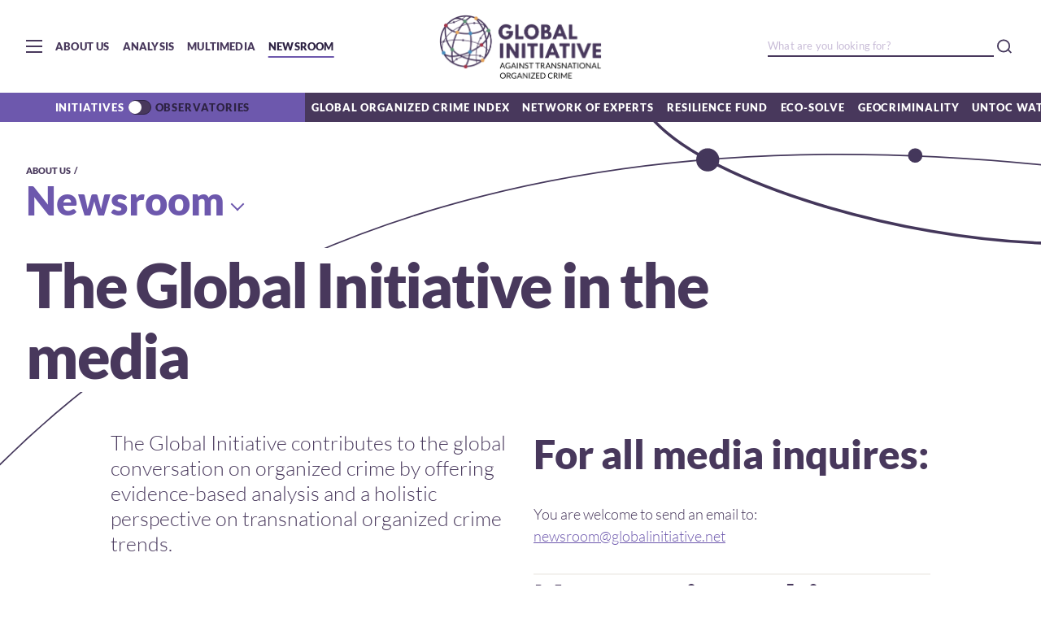

--- FILE ---
content_type: text/html; charset=UTF-8
request_url: https://globalinitiative.net/about-us/newsroom/?observatory=apa-obs
body_size: 38696
content:
<!DOCTYPE html>
<html lang="en_US">
<head>
    <meta charset="utf-8">
    <meta http-equiv="Content-Type" content="text/html; charset=utf-8" />
    <meta name="HandheldFriendly" content="True" />
    <meta name="mobile-web-app-capable" content="yes">
    <meta name="viewport" content="width=device-width, initial-scale=1.0, maximum-scale=1.0, user-scalable=no">
    <meta http-equiv="X-UA-Compatible" content="ie=edge">
    <meta name="language" content="en">
    
    <meta name="copyright" content="GlobalInitiative">
    <link rel="icon" type="image/png" href="https://globalinitiative.net/wp-content/themes/gitoc2020/assets/images/favicon.png">
    <link rel="shortcut icon" href="https://globalinitiative.net/wp-content/themes/gitoc2020/assets/images/favicon.png">
    <link rel="apple-touch-icon" sizes="192x192" href="https://globalinitiative.net/wp-content/themes/gitoc2020/assets/images/favicon.png">
    <meta name='robots' content='index, follow, max-image-preview:large, max-snippet:-1, max-video-preview:-1' />

	<!-- This site is optimized with the Yoast SEO plugin v20.4 - https://yoast.com/wordpress/plugins/seo/ -->
	<title>Newsroom | Global Initiative</title>
	<meta name="description" content="Our work is widely covered by international and local news outlets on a range of organized-crime related topics across the globe. Our experts are available for media briefings and speaking engagements." />
	<link rel="canonical" href="https://globalinitiative.net/about-us/newsroom/" />
	<meta property="og:locale" content="en_US" />
	<meta property="og:type" content="article" />
	<meta property="og:title" content="Media Room | Global Initiative" />
	<meta property="og:description" content="Our work is widely covered by international and local news outlets on a range of organized-crime related topics across the globe. Our experts are available for media briefings and speaking engagements." />
	<meta property="og:url" content="https://globalinitiative.net/about-us/newsroom/" />
	<meta property="og:site_name" content="Global Initiative" />
	<meta property="article:publisher" content="https://www.facebook.com/gitoc" />
	<meta property="article:modified_time" content="2025-12-29T16:00:06+00:00" />
	<meta property="og:image" content="https://globalinitiative.net/wp-content/uploads/2021/08/Screenshot-2021-08-27-at-16.25.33.png" />
	<meta property="og:image:width" content="759" />
	<meta property="og:image:height" content="394" />
	<meta property="og:image:type" content="image/png" />
	<meta name="twitter:card" content="summary_large_image" />
	<meta name="twitter:title" content="Media Room | Global Initiative" />
	<meta name="twitter:description" content="Our work is widely covered by international and local news outlets on a range of organized-crime related topics across the globe. Our experts are available for media briefings and speaking engagements." />
	<meta name="twitter:image" content="https://globalinitiative.net/wp-content/uploads/2021/08/Screenshot-2021-08-27-at-16.25.33.png" />
	<meta name="twitter:site" content="@GI_TOC" />
	<meta name="twitter:label1" content="Est. reading time" />
	<meta name="twitter:data1" content="1 minute" />
	<script type="application/ld+json" class="yoast-schema-graph">{"@context":"https://schema.org","@graph":[{"@type":"WebPage","@id":"https://globalinitiative.net/about-us/newsroom/","url":"https://globalinitiative.net/about-us/newsroom/","name":"Newsroom | Global Initiative","isPartOf":{"@id":"https://globalinitiative.net/#website"},"datePublished":"2017-06-27T05:20:42+00:00","dateModified":"2025-12-29T16:00:06+00:00","description":"Our work is widely covered by international and local news outlets on a range of organized-crime related topics across the globe. Our experts are available for media briefings and speaking engagements.","breadcrumb":{"@id":"https://globalinitiative.net/about-us/newsroom/#breadcrumb"},"inLanguage":"en-US","potentialAction":[{"@type":"ReadAction","target":["https://globalinitiative.net/about-us/newsroom/"]}]},{"@type":"BreadcrumbList","@id":"https://globalinitiative.net/about-us/newsroom/#breadcrumb","itemListElement":[{"@type":"ListItem","position":1,"name":"Home","item":"https://globalinitiative.net/"},{"@type":"ListItem","position":2,"name":"About Us","item":"https://globalinitiative.net/about-us/"},{"@type":"ListItem","position":3,"name":"Newsroom"}]},{"@type":"WebSite","@id":"https://globalinitiative.net/#website","url":"https://globalinitiative.net/","name":"Global Initiative","description":"A Network to Counter Networks","publisher":{"@id":"https://globalinitiative.net/#organization"},"potentialAction":[{"@type":"SearchAction","target":{"@type":"EntryPoint","urlTemplate":"https://globalinitiative.net/?s={search_term_string}"},"query-input":"required name=search_term_string"}],"inLanguage":"en-US"},{"@type":"Organization","@id":"https://globalinitiative.net/#organization","name":"Global Initiative Against Transnational Organized Crime","url":"https://globalinitiative.net/","logo":{"@type":"ImageObject","inLanguage":"en-US","@id":"https://globalinitiative.net/#/schema/logo/image/","url":"https://globalinitiative.net/wp-content/uploads/2022/09/GI_RESFund_RGB_extended_landscape-01.png","contentUrl":"https://globalinitiative.net/wp-content/uploads/2022/09/GI_RESFund_RGB_extended_landscape-01.png","width":1542,"height":868,"caption":"Global Initiative Against Transnational Organized Crime"},"image":{"@id":"https://globalinitiative.net/#/schema/logo/image/"},"sameAs":["https://www.facebook.com/gitoc","https://twitter.com/GI_TOC","https://www.instagram.com/gi_toc/","https://www.linkedin.com/company/3207343/","https://www.youtube.com/channel/UCP-lqJdhM-9iDKkswuVcXZA"]}]}</script>
	<!-- / Yoast SEO plugin. -->


<script type="text/javascript">
window._wpemojiSettings = {"baseUrl":"https:\/\/s.w.org\/images\/core\/emoji\/14.0.0\/72x72\/","ext":".png","svgUrl":"https:\/\/s.w.org\/images\/core\/emoji\/14.0.0\/svg\/","svgExt":".svg","source":{"concatemoji":"https:\/\/globalinitiative.net\/wp-includes\/js\/wp-emoji-release.min.js?ver=6.2"}};
/*! This file is auto-generated */
!function(e,a,t){var n,r,o,i=a.createElement("canvas"),p=i.getContext&&i.getContext("2d");function s(e,t){p.clearRect(0,0,i.width,i.height),p.fillText(e,0,0);e=i.toDataURL();return p.clearRect(0,0,i.width,i.height),p.fillText(t,0,0),e===i.toDataURL()}function c(e){var t=a.createElement("script");t.src=e,t.defer=t.type="text/javascript",a.getElementsByTagName("head")[0].appendChild(t)}for(o=Array("flag","emoji"),t.supports={everything:!0,everythingExceptFlag:!0},r=0;r<o.length;r++)t.supports[o[r]]=function(e){if(p&&p.fillText)switch(p.textBaseline="top",p.font="600 32px Arial",e){case"flag":return s("\ud83c\udff3\ufe0f\u200d\u26a7\ufe0f","\ud83c\udff3\ufe0f\u200b\u26a7\ufe0f")?!1:!s("\ud83c\uddfa\ud83c\uddf3","\ud83c\uddfa\u200b\ud83c\uddf3")&&!s("\ud83c\udff4\udb40\udc67\udb40\udc62\udb40\udc65\udb40\udc6e\udb40\udc67\udb40\udc7f","\ud83c\udff4\u200b\udb40\udc67\u200b\udb40\udc62\u200b\udb40\udc65\u200b\udb40\udc6e\u200b\udb40\udc67\u200b\udb40\udc7f");case"emoji":return!s("\ud83e\udef1\ud83c\udffb\u200d\ud83e\udef2\ud83c\udfff","\ud83e\udef1\ud83c\udffb\u200b\ud83e\udef2\ud83c\udfff")}return!1}(o[r]),t.supports.everything=t.supports.everything&&t.supports[o[r]],"flag"!==o[r]&&(t.supports.everythingExceptFlag=t.supports.everythingExceptFlag&&t.supports[o[r]]);t.supports.everythingExceptFlag=t.supports.everythingExceptFlag&&!t.supports.flag,t.DOMReady=!1,t.readyCallback=function(){t.DOMReady=!0},t.supports.everything||(n=function(){t.readyCallback()},a.addEventListener?(a.addEventListener("DOMContentLoaded",n,!1),e.addEventListener("load",n,!1)):(e.attachEvent("onload",n),a.attachEvent("onreadystatechange",function(){"complete"===a.readyState&&t.readyCallback()})),(e=t.source||{}).concatemoji?c(e.concatemoji):e.wpemoji&&e.twemoji&&(c(e.twemoji),c(e.wpemoji)))}(window,document,window._wpemojiSettings);
</script>
<style type="text/css">
img.wp-smiley,
img.emoji {
	display: inline !important;
	border: none !important;
	box-shadow: none !important;
	height: 1em !important;
	width: 1em !important;
	margin: 0 0.07em !important;
	vertical-align: -0.1em !important;
	background: none !important;
	padding: 0 !important;
}
</style>
	<link rel='stylesheet' id='wp-block-library-css' href='https://globalinitiative.net/wp-includes/css/dist/block-library/style.min.css?ver=6.2' type='text/css' media='all' />
<link rel='stylesheet' id='classic-theme-styles-css' href='https://globalinitiative.net/wp-includes/css/classic-themes.min.css?ver=6.2' type='text/css' media='all' />
<style id='global-styles-inline-css' type='text/css'>
body{--wp--preset--color--black: #000000;--wp--preset--color--cyan-bluish-gray: #abb8c3;--wp--preset--color--white: #ffffff;--wp--preset--color--pale-pink: #f78da7;--wp--preset--color--vivid-red: #cf2e2e;--wp--preset--color--luminous-vivid-orange: #ff6900;--wp--preset--color--luminous-vivid-amber: #fcb900;--wp--preset--color--light-green-cyan: #7bdcb5;--wp--preset--color--vivid-green-cyan: #00d084;--wp--preset--color--pale-cyan-blue: #8ed1fc;--wp--preset--color--vivid-cyan-blue: #0693e3;--wp--preset--color--vivid-purple: #9b51e0;--wp--preset--gradient--vivid-cyan-blue-to-vivid-purple: linear-gradient(135deg,rgba(6,147,227,1) 0%,rgb(155,81,224) 100%);--wp--preset--gradient--light-green-cyan-to-vivid-green-cyan: linear-gradient(135deg,rgb(122,220,180) 0%,rgb(0,208,130) 100%);--wp--preset--gradient--luminous-vivid-amber-to-luminous-vivid-orange: linear-gradient(135deg,rgba(252,185,0,1) 0%,rgba(255,105,0,1) 100%);--wp--preset--gradient--luminous-vivid-orange-to-vivid-red: linear-gradient(135deg,rgba(255,105,0,1) 0%,rgb(207,46,46) 100%);--wp--preset--gradient--very-light-gray-to-cyan-bluish-gray: linear-gradient(135deg,rgb(238,238,238) 0%,rgb(169,184,195) 100%);--wp--preset--gradient--cool-to-warm-spectrum: linear-gradient(135deg,rgb(74,234,220) 0%,rgb(151,120,209) 20%,rgb(207,42,186) 40%,rgb(238,44,130) 60%,rgb(251,105,98) 80%,rgb(254,248,76) 100%);--wp--preset--gradient--blush-light-purple: linear-gradient(135deg,rgb(255,206,236) 0%,rgb(152,150,240) 100%);--wp--preset--gradient--blush-bordeaux: linear-gradient(135deg,rgb(254,205,165) 0%,rgb(254,45,45) 50%,rgb(107,0,62) 100%);--wp--preset--gradient--luminous-dusk: linear-gradient(135deg,rgb(255,203,112) 0%,rgb(199,81,192) 50%,rgb(65,88,208) 100%);--wp--preset--gradient--pale-ocean: linear-gradient(135deg,rgb(255,245,203) 0%,rgb(182,227,212) 50%,rgb(51,167,181) 100%);--wp--preset--gradient--electric-grass: linear-gradient(135deg,rgb(202,248,128) 0%,rgb(113,206,126) 100%);--wp--preset--gradient--midnight: linear-gradient(135deg,rgb(2,3,129) 0%,rgb(40,116,252) 100%);--wp--preset--duotone--dark-grayscale: url('#wp-duotone-dark-grayscale');--wp--preset--duotone--grayscale: url('#wp-duotone-grayscale');--wp--preset--duotone--purple-yellow: url('#wp-duotone-purple-yellow');--wp--preset--duotone--blue-red: url('#wp-duotone-blue-red');--wp--preset--duotone--midnight: url('#wp-duotone-midnight');--wp--preset--duotone--magenta-yellow: url('#wp-duotone-magenta-yellow');--wp--preset--duotone--purple-green: url('#wp-duotone-purple-green');--wp--preset--duotone--blue-orange: url('#wp-duotone-blue-orange');--wp--preset--font-size--small: 13px;--wp--preset--font-size--medium: 20px;--wp--preset--font-size--large: 36px;--wp--preset--font-size--x-large: 42px;--wp--preset--spacing--20: 0.44rem;--wp--preset--spacing--30: 0.67rem;--wp--preset--spacing--40: 1rem;--wp--preset--spacing--50: 1.5rem;--wp--preset--spacing--60: 2.25rem;--wp--preset--spacing--70: 3.38rem;--wp--preset--spacing--80: 5.06rem;--wp--preset--shadow--natural: 6px 6px 9px rgba(0, 0, 0, 0.2);--wp--preset--shadow--deep: 12px 12px 50px rgba(0, 0, 0, 0.4);--wp--preset--shadow--sharp: 6px 6px 0px rgba(0, 0, 0, 0.2);--wp--preset--shadow--outlined: 6px 6px 0px -3px rgba(255, 255, 255, 1), 6px 6px rgba(0, 0, 0, 1);--wp--preset--shadow--crisp: 6px 6px 0px rgba(0, 0, 0, 1);}:where(.is-layout-flex){gap: 0.5em;}body .is-layout-flow > .alignleft{float: left;margin-inline-start: 0;margin-inline-end: 2em;}body .is-layout-flow > .alignright{float: right;margin-inline-start: 2em;margin-inline-end: 0;}body .is-layout-flow > .aligncenter{margin-left: auto !important;margin-right: auto !important;}body .is-layout-constrained > .alignleft{float: left;margin-inline-start: 0;margin-inline-end: 2em;}body .is-layout-constrained > .alignright{float: right;margin-inline-start: 2em;margin-inline-end: 0;}body .is-layout-constrained > .aligncenter{margin-left: auto !important;margin-right: auto !important;}body .is-layout-constrained > :where(:not(.alignleft):not(.alignright):not(.alignfull)){max-width: var(--wp--style--global--content-size);margin-left: auto !important;margin-right: auto !important;}body .is-layout-constrained > .alignwide{max-width: var(--wp--style--global--wide-size);}body .is-layout-flex{display: flex;}body .is-layout-flex{flex-wrap: wrap;align-items: center;}body .is-layout-flex > *{margin: 0;}:where(.wp-block-columns.is-layout-flex){gap: 2em;}.has-black-color{color: var(--wp--preset--color--black) !important;}.has-cyan-bluish-gray-color{color: var(--wp--preset--color--cyan-bluish-gray) !important;}.has-white-color{color: var(--wp--preset--color--white) !important;}.has-pale-pink-color{color: var(--wp--preset--color--pale-pink) !important;}.has-vivid-red-color{color: var(--wp--preset--color--vivid-red) !important;}.has-luminous-vivid-orange-color{color: var(--wp--preset--color--luminous-vivid-orange) !important;}.has-luminous-vivid-amber-color{color: var(--wp--preset--color--luminous-vivid-amber) !important;}.has-light-green-cyan-color{color: var(--wp--preset--color--light-green-cyan) !important;}.has-vivid-green-cyan-color{color: var(--wp--preset--color--vivid-green-cyan) !important;}.has-pale-cyan-blue-color{color: var(--wp--preset--color--pale-cyan-blue) !important;}.has-vivid-cyan-blue-color{color: var(--wp--preset--color--vivid-cyan-blue) !important;}.has-vivid-purple-color{color: var(--wp--preset--color--vivid-purple) !important;}.has-black-background-color{background-color: var(--wp--preset--color--black) !important;}.has-cyan-bluish-gray-background-color{background-color: var(--wp--preset--color--cyan-bluish-gray) !important;}.has-white-background-color{background-color: var(--wp--preset--color--white) !important;}.has-pale-pink-background-color{background-color: var(--wp--preset--color--pale-pink) !important;}.has-vivid-red-background-color{background-color: var(--wp--preset--color--vivid-red) !important;}.has-luminous-vivid-orange-background-color{background-color: var(--wp--preset--color--luminous-vivid-orange) !important;}.has-luminous-vivid-amber-background-color{background-color: var(--wp--preset--color--luminous-vivid-amber) !important;}.has-light-green-cyan-background-color{background-color: var(--wp--preset--color--light-green-cyan) !important;}.has-vivid-green-cyan-background-color{background-color: var(--wp--preset--color--vivid-green-cyan) !important;}.has-pale-cyan-blue-background-color{background-color: var(--wp--preset--color--pale-cyan-blue) !important;}.has-vivid-cyan-blue-background-color{background-color: var(--wp--preset--color--vivid-cyan-blue) !important;}.has-vivid-purple-background-color{background-color: var(--wp--preset--color--vivid-purple) !important;}.has-black-border-color{border-color: var(--wp--preset--color--black) !important;}.has-cyan-bluish-gray-border-color{border-color: var(--wp--preset--color--cyan-bluish-gray) !important;}.has-white-border-color{border-color: var(--wp--preset--color--white) !important;}.has-pale-pink-border-color{border-color: var(--wp--preset--color--pale-pink) !important;}.has-vivid-red-border-color{border-color: var(--wp--preset--color--vivid-red) !important;}.has-luminous-vivid-orange-border-color{border-color: var(--wp--preset--color--luminous-vivid-orange) !important;}.has-luminous-vivid-amber-border-color{border-color: var(--wp--preset--color--luminous-vivid-amber) !important;}.has-light-green-cyan-border-color{border-color: var(--wp--preset--color--light-green-cyan) !important;}.has-vivid-green-cyan-border-color{border-color: var(--wp--preset--color--vivid-green-cyan) !important;}.has-pale-cyan-blue-border-color{border-color: var(--wp--preset--color--pale-cyan-blue) !important;}.has-vivid-cyan-blue-border-color{border-color: var(--wp--preset--color--vivid-cyan-blue) !important;}.has-vivid-purple-border-color{border-color: var(--wp--preset--color--vivid-purple) !important;}.has-vivid-cyan-blue-to-vivid-purple-gradient-background{background: var(--wp--preset--gradient--vivid-cyan-blue-to-vivid-purple) !important;}.has-light-green-cyan-to-vivid-green-cyan-gradient-background{background: var(--wp--preset--gradient--light-green-cyan-to-vivid-green-cyan) !important;}.has-luminous-vivid-amber-to-luminous-vivid-orange-gradient-background{background: var(--wp--preset--gradient--luminous-vivid-amber-to-luminous-vivid-orange) !important;}.has-luminous-vivid-orange-to-vivid-red-gradient-background{background: var(--wp--preset--gradient--luminous-vivid-orange-to-vivid-red) !important;}.has-very-light-gray-to-cyan-bluish-gray-gradient-background{background: var(--wp--preset--gradient--very-light-gray-to-cyan-bluish-gray) !important;}.has-cool-to-warm-spectrum-gradient-background{background: var(--wp--preset--gradient--cool-to-warm-spectrum) !important;}.has-blush-light-purple-gradient-background{background: var(--wp--preset--gradient--blush-light-purple) !important;}.has-blush-bordeaux-gradient-background{background: var(--wp--preset--gradient--blush-bordeaux) !important;}.has-luminous-dusk-gradient-background{background: var(--wp--preset--gradient--luminous-dusk) !important;}.has-pale-ocean-gradient-background{background: var(--wp--preset--gradient--pale-ocean) !important;}.has-electric-grass-gradient-background{background: var(--wp--preset--gradient--electric-grass) !important;}.has-midnight-gradient-background{background: var(--wp--preset--gradient--midnight) !important;}.has-small-font-size{font-size: var(--wp--preset--font-size--small) !important;}.has-medium-font-size{font-size: var(--wp--preset--font-size--medium) !important;}.has-large-font-size{font-size: var(--wp--preset--font-size--large) !important;}.has-x-large-font-size{font-size: var(--wp--preset--font-size--x-large) !important;}
.wp-block-navigation a:where(:not(.wp-element-button)){color: inherit;}
:where(.wp-block-columns.is-layout-flex){gap: 2em;}
.wp-block-pullquote{font-size: 1.5em;line-height: 1.6;}
</style>
<link rel="https://api.w.org/" href="https://globalinitiative.net/wp-json/" /><link rel="alternate" type="application/json" href="https://globalinitiative.net/wp-json/wp/v2/pages/30" /><link rel="EditURI" type="application/rsd+xml" title="RSD" href="https://globalinitiative.net/xmlrpc.php?rsd" />
<link rel="wlwmanifest" type="application/wlwmanifest+xml" href="https://globalinitiative.net/wp-includes/wlwmanifest.xml" />
<meta name="generator" content="WordPress 6.2" />
<link rel='shortlink' href='https://globalinitiative.net/?p=30' />
<link rel="alternate" type="application/json+oembed" href="https://globalinitiative.net/wp-json/oembed/1.0/embed?url=https%3A%2F%2Fglobalinitiative.net%2Fabout-us%2Fnewsroom%2F" />
<link rel="alternate" type="text/xml+oembed" href="https://globalinitiative.net/wp-json/oembed/1.0/embed?url=https%3A%2F%2Fglobalinitiative.net%2Fabout-us%2Fnewsroom%2F&#038;format=xml" />
<link rel="icon" href="https://globalinitiative.net/wp-content/uploads/2019/05/cropped-GI_RESFund_RGB-17-32x32.png" sizes="32x32" />
<link rel="icon" href="https://globalinitiative.net/wp-content/uploads/2019/05/cropped-GI_RESFund_RGB-17-192x192.png" sizes="192x192" />
<link rel="apple-touch-icon" href="https://globalinitiative.net/wp-content/uploads/2019/05/cropped-GI_RESFund_RGB-17-180x180.png" />
<meta name="msapplication-TileImage" content="https://globalinitiative.net/wp-content/uploads/2019/05/cropped-GI_RESFund_RGB-17-270x270.png" />
    <link rel="stylesheet" href="https://globalinitiative.net/wp-content/themes/gitoc2020/build/style.css?v=202511042044">
    <!-- Google tag (gtag.js) -->
    <script async src="https://www.googletagmanager.com/gtag/js?id=G-49RHQGSG37"></script>
    <script>
        window.dataLayer = window.dataLayer || [];
        function gtag(){dataLayer.push(arguments);}
        gtag('js', new Date());

        gtag('config', 'G-49RHQGSG37');
    </script>
    <meta name="facebook-domain-verification" content="zeixr0zk1nvis5eoiucqjx0cc8gsgl" />
</head>
<body>
    <div id="preloader" style="position: fixed; left: 0; top: 0; width: 100%; height: 100%; z-index: 99999999; background: transparent; display: -webkit-box; display: -ms-flexbox; display: flex; -webkit-box-align: center; -ms-flex-align: center; align-items: center; -webkit-box-pack: center; -ms-flex-pack: center; justify-content: center;">
        <svg xmlns="http://www.w3.org/2000/svg" width="85" height="85" viewBox="0 0 135 135" fill="#fff" stroke="#999">
            <path class="r1" d="M67.447 58c5.523 0 10-4.477 10-10s-4.477-10-10-10-10 4.477-10 10 4.477 10 10 10zm9.448 9.447c0 5.523 4.477 10 10 10 5.522 0 10-4.477 10-10s-4.478-10-10-10c-5.523 0-10 4.477-10 10zm-9.448 9.448c-5.523 0-10 4.477-10 10 0 5.522 4.477 10 10 10s10-4.478 10-10c0-5.523-4.477-10-10-10zM58 67.447c0-5.523-4.477-10-10-10s-10 4.477-10 10 4.477 10 10 10 10-4.477 10-10z"/>
            <path class="r2" d="M28.19 40.31c6.627 0 12-5.374 12-12 0-6.628-5.373-12-12-12-6.628 0-12 5.372-12 12 0 6.626 5.372 12 12 12zm30.72-19.825c4.686 4.687 12.284 4.687 16.97 0 4.686-4.686 4.686-12.284 0-16.97-4.686-4.687-12.284-4.687-16.97 0-4.687 4.686-4.687 12.284 0 16.97zm35.74 7.705c0 6.627 5.37 12 12 12 6.626 0 12-5.373 12-12 0-6.628-5.374-12-12-12-6.63 0-12 5.372-12 12zm19.822 30.72c-4.686 4.686-4.686 12.284 0 16.97 4.687 4.686 12.285 4.686 16.97 0 4.687-4.686 4.687-12.284 0-16.97-4.685-4.687-12.283-4.687-16.97 0zm-7.704 35.74c-6.627 0-12 5.37-12 12 0 6.626 5.373 12 12 12s12-5.374 12-12c0-6.63-5.373-12-12-12zm-30.72 19.822c-4.686-4.686-12.284-4.686-16.97 0-4.686 4.687-4.686 12.285 0 16.97 4.686 4.687 12.284 4.687 16.97 0 4.687-4.685 4.687-12.283 0-16.97zm-35.74-7.704c0-6.627-5.372-12-12-12-6.626 0-12 5.373-12 12s5.374 12 12 12c6.628 0 12-5.373 12-12zm-19.823-30.72c4.687-4.686 4.687-12.284 0-16.97-4.686-4.686-12.284-4.686-16.97 0-4.687 4.686-4.687 12.284 0 16.97 4.686 4.687 12.284 4.687 16.97 0z"/>
            <style type="text/css">
                @-webkit-keyframes rot {
                    0% {transform:rotate(0deg);}
                    100% {transform:rotate(360deg);}
                }
                @keyframes rot {
                    0% {transform:rotate(0deg);}
                    100% {transform:rotate(360deg);}
                }
                .r1{-webkit-animation: rot 1s infinite alternate;animation: rot 1s infinite alternate; transform-origin:center;}
                .r2{-webkit-animation: rot 2s infinite alternate;animation: rot 2s infinite alternate; transform-origin:center;}
            </style>
        </svg>
    </div>

    <div id="mainContent">
        <img src="[data-uri]"
            style="display:block; height: 0;"
            onload="document.title='Newsroom | Global Initiative | Global Initiative';if(typeof gtag !== 'undefined') gtag('config', 'UA-169378964-1', {'page_path': location.pathname});"
        />
        <!-- Head Bar -->
        <header class="head-bar">
            <input type="checkbox" id="nav-main" name="head-bar-menu" class="hide-input">
            <!-- Main Nav -->
            <nav class="nav-main">
                <div class="container-fluid wrap">
                    <div class="row">
                        <div class="col-xs-12">
                            <a href="https://globalinitiative.net" class="logo">Global initiative against transnational organized crime</a>
                        </div>
                    </div>
                    <div class="row reverse">
                        <div class="col-xs-12 col-md-offset-2 col-md-6">
                            <ul class="nav-main-links">
                                <li>
                                    <input type="checkbox" name="nav-main-submenu" id="submenu-aboutus" class="hide-input">
                                    <label class="link" for="submenu-aboutus">About Us</label>
                                    <ul class="nav-main-sublinks">
                                                                                    <li><a href="https://globalinitiative.net/about-us/our-story/" class="sublink">Our story</a></li>
                                                                                    <li><a href="https://globalinitiative.net/about-us/board/" class="sublink">Board</a></li>
                                                                                    <li><a href="https://globalinitiative.net/about-us/network/" class="sublink">Network of Experts</a></li>
                                                                                    <li><a href="https://globalinitiative.net/about-us/ypn/" class="sublink">YPN</a></li>
                                                                                    <li><a href="https://globalinitiative.net/about-us/secretariat/" class="sublink">Secretariat</a></li>
                                                                                    <li><a href="https://globalinitiative.net/about-us/newsroom/" class="sublink">Newsroom</a></li>
                                                                                    <li><a href="https://globalinitiative.net/about-us/contact/" class="sublink">Contact</a></li>
                                                                                    <li><a href="https://globalinitiative.net/about-us/careers/" class="sublink">Careers</a></li>
                                                                                    <li><a href="https://globalinitiative.net/about-us/awards/" class="sublink">Awards</a></li>
                                                                            </ul>
                                </li>
                                <li><a href="https://globalinitiative.net/events" class="link">Events</a></li>
                                                                <li>
                                    <input type="checkbox" name="nav-main-submenu" id="submenu-initiatives" class="hide-input">
                                    <label class="link" for="submenu-initiatives">Initiatives</label>
                                    <ul class="nav-main-sublinks">
                                                                                <li><a href="http://ocindex.net" class="sublink" target="">Global Organized Crime Index</a></li>
                                                                                <li><a href="https://resiliencefund.globalinitiative.net/" class="sublink" target="">Resilience Fund</a></li>
                                                                                <li><a href="https://globalinitiative.net/initiatives/ecosolve/" class="sublink" target="">Eco-Solve</a></li>
                                                                                <li><a href="https://globalinitiative.net/initiatives/strategy/" class="sublink" target="">Global Strategy</a></li>
                                                                                <li><a href="https://globalinitiative.net/theme/geocriminality/" class="sublink" target="">Geocriminality</a></li>
                                                                                <li><a href="https://globalinitiative.net/theme/sanctions-organized-crime/" class="sublink" target="">Sanctions and organized crime</a></li>
                                                                                <li><a href="https://globalinitiative.net/initiatives/un-toc-watch/" class="sublink" target="">UN-TOC Watch</a></li>
                                                                                <li><a href="https://globalinitiative.net/initiatives/iuu-fishing-index/" class="sublink" target="">IUU Fishing Index</a></li>
                                                                                <li><a href="https://globalinitiative.net/initiatives/gitoc-latam/" class="sublink" target="">Latinoamérica y el Caribe</a></li>
                                                                                <li><a href="https://globalinitiative.net/initiatives/cities-united-for-biodiversity/" class="sublink" target="">Cities United for Biodiversity</a></li>
                                                                                <li><a href="https://globalinitiative.net/initiatives/assassination-witness/" class="sublink" target="">Assassination Witness</a></li>
                                                                                <li><a href="https://globalinitiative.net/theme/cities-illicit-economies/" class="sublink" target="">Cities & Illicit Economies</a></li>
                                                                                <li><a href="https://globalinitiative.net/initiatives/respect/" class="sublink" target="">RESPECT</a></li>
                                                                                <li><a href="https://globalinitiative.net/initiatives/esacd/" class="sublink" target="">ESACD</a></li>
                                                                                <li><a href="https://globalinitiative.net/initiatives/jied/" class="sublink" target="">JIED</a></li>
                                                                                <li><a href="https://globalinitiative.net/initiatives/iasoc/" class="sublink" target="">IASOC</a></li>
                                                                                <li><a href="https://globalinitiative.net/" class="sublink" target="">Home</a></li>
                                                                            </ul>
                                </li>
                                                                                                <li>
                                    <input type="checkbox" name="nav-main-submenu" id="submenu-obsevatories" class="hide-input">
                                    <label class="link" for="submenu-obsevatories">Observatories</label>
                                    <ul class="nav-main-sublinks">
                                                                                <li><a href="https://globalinitiative.net/observatory/wea-obs/" class="sublink" target="">West Africa (WEA-Obs)</a></li>
                                                                                <li><a href="https://globalinitiative.net/observatory/eur-obs/" class="sublink" target="">Europe (EUR-Obs)</a></li>
                                                                                <li><a href="https://globalinitiative.net/observatory/ca-obs/" class="sublink" target="">Central Africa (CA-Obs)</a></li>
                                                                                <li><a href="https://globalinitiative.net/observatory/apa-obs/" class="sublink" target="">Asia-Pacific (APA-Obs)</a></li>
                                                                                <li><a href="https://globalinitiative.net/observatory/ht-obs/" class="sublink" target="">Haiti (HT-Obs)</a></li>
                                                                                <li><a href="https://globalinitiative.net/observatory/sa-obs/" class="sublink" target="">South Africa (SA-Obs)</a></li>
                                                                                <li><a href="https://globalinitiative.net/observatory/eas-obs/" class="sublink" target="">Eurasia (EAS-Obs)</a></li>
                                                                                <li><a href="https://globalinitiative.net/observatory/esa_obs/" class="sublink" target="">Eastern and Southern Africa (ESA-Obs)</a></li>
                                                                                <li><a href="https://globalinitiative.net/observatory/see_obs/" class="sublink" target="">South-Eastern Europe (SEE-Obs)</a></li>
                                                                                <li><a href="https://globalinitiative.net/observatory/nas-obs/" class="sublink" target="">North Africa and Sahel (NAS-Obs)</a></li>
                                                                                <li><a href="https://globalinitiative.net/observatory/cam-obs/" class="sublink" target="">Central America (CAM-Obs)</a></li>
                                                                                <li><a href="https://globalinitiative.net/observatory/csa-obs/" class="sublink" target="">Central and South Asia  (CSA-Obs)</a></li>
                                                                                <li><a href="https://globalinitiative.net/observatory/ar-obs/" class="sublink" target="">Andean Region (AR-Obs)</a></li>
                                                                                <li><a href="https://globalinitiative.net/observatory/ama-obs/" class="sublink" target="">Amazon Basin (AMA-Obs)</a></li>
                                                                            </ul>
                                </li>
                                                                <li>
                                    <input type="checkbox" name="nav-main-submenu" id="submenu-analysis" class="hide-input">
                                    <label class="link" for="submenu-analysis">Analysis</label>
                                    <ul class="nav-main-sublinks">
                                        <li><a href="https://globalinitiative.net/analysis" class="sublink">All Analysis</a></li>
                                        <li><a href="https://globalinitiative.net/analysis?article_type=article" class="sublink">Articles</a></li>
                                        <li><a href="https://globalinitiative.net/analysis?article_type=tool" class="sublink">Tools</a></li>
                                        <li><a href="https://globalinitiative.net/analysis?article_type=publication" class="sublink">Research Reports</a></li>
                                        <li><a href="https://globalinitiative.net/analysis?article_type=publication&publication_type=policy-briefs" class="sublink">Policy Briefs</a></li>
                                        <li><a href="https://globalinitiative.net/analysis?article_type=risk-bulletins" class="sublink">Risk Bulletins</a></li>
                                        <li><a href="https://globalinitiative.net/analysis?article_type=publication&publication_type=press-release" class="sublink">Press Releases</a></li>
                                    </ul>
                                </li>
                                <li>
                                    <input type="checkbox" name="nav-main-submenu" id="submenu-multimedia" class="hide-input">
                                    <label class="link" for="submenu-multimedia">Multimedia</label>
                                    <ul class="nav-main-sublinks">
                                        <li><a href="https://globalinitiative.net/multimedia" class="sublink">All Multimedia</a></li>
                                        <li><a href="https://globalinitiative.net/multimedia?content_type=podcast" class="sublink">Podcasts</a></li>
                                        <li><a href="https://globalinitiative.net/multimedia?content_type=video" class="sublink">Videos</a></li>
                                        <li><a href="https://globalinitiative.net/multimedia?content_type=infographics" class="sublink">Infographics</a></li>
                                    </ul>
                                </li>
                            </ul>
                        </div>
                        <div class="col-xs-12 col-md-4">
                            <h4 class="title">A network to counter networks</h4>
                            <form class="search" action="https://globalinitiative.net">
                                <label>
                                    <input type="text" placeholder="What are you looking for?" name="s">
                                    <button class="icon"></button>
                                </label>
                            </form>
                            <p class="subtitle">Follow us</p>
                            <ul class="social-list">
                                <li><a class="social-button facebook" target="_blank" href="https://www.facebook.com/gitoc"></a></li>
                                <li><a class="social-button twitter" target="_blank" href="https://twitter.com/GI_TOC"></a></li>
                                <li><a class="social-button linkedin" target="_blank" href="https://www.linkedin.com/company/3207343/"></a></li>
                                <li><a class="social-button youtube" target="_blank" href="https://www.youtube.com/channel/UCP-lqJdhM-9iDKkswuVcXZA"></a></li>
                                <li><a class="social-button instagram" target="_blank" href="https://www.instagram.com/gi_toc/"></a></li>
                            </ul>
                            <div class="extra-info">
                                <p class="subtitle">Email us</p>
                                <p class="text"><a href="mailto:secretariat@globalinitiative.net" target="_blank">secretariat@globalinitiative.net</a></p>
                                <p class="subtitle">Mailing address</p>
                                <p class="text"><a href="https://goo.gl/maps/8HfujpEqp2MD9xDr5" target="_blank">Avenue de France 23 – Geneva, CH-1202 – Switzerland</a></p>
                            </div>
                        </div>
                    </div>
                </div>
            </nav>

            <!-- Nav Bar -->
            <nav class="nav-bar">
                <div class="nav-bar-wrap">
                    <ul class="link-list">
                        <li><label for="nav-main" class="btn-menu" role="button"></label></li>
                        <li><a href="https://globalinitiative.net/our-story" class="link ">About us</a></li>
                        <li><a href="https://globalinitiative.net/analysis" class="link ">Analysis</a></li>
                        <li><a href="https://globalinitiative.net/multimedia" class="link ">Multimedia</a></li>
                        <li><a href="https://globalinitiative.net/newsroom" class="link active">Newsroom</a></li>
                    </ul>
                    <a href="https://globalinitiative.net" class="logo"><h1>Global initiative against transnational organized crime</h1></a>
                    <form class="search" action="https://globalinitiative.net">
                        <label>
                            <input type="text" placeholder="What are you looking for?" name="s">
                            <button class="icon"></button>
                        </label>
                    </form>
                </div>
            </nav>

            
            <!-- Initiatives Nav -->
            <nav class="nav-initiatives">
                <input type="checkbox" id="nav-initiatives-more" name="head-bar-menu" class="hide-input">
                <input type="checkbox" id="nav-observatories-more" name="head-bar-menu" class="hide-input">
                <input type="radio" id="nav-switch-initiatives" name="nav-switch" class="hide-input" checked>
                <input type="radio" id="nav-switch-observatories" name="nav-switch" class="hide-input">
                <ul class="nav-initiatives-main">
                    <li>
                        <span class="link link-highlight">
                            <label for="nav-switch-initiatives">Initiatives</label>
                            <span class="switch"></span>
                            <label for="nav-switch-observatories">Observatories</label>
                        </span>
                    </li>
                                                                        <li data-type="initiative"><a href="https://globalinitiative.net/initiatives/ocindex/" class="link" target="">Global Organized Crime Index</a></li>
                                                                                                                        <li data-type="initiative"><a href="https://globalinitiative.net/about-us/network/" class="link" target="">Network of Experts</a></li>
                                                                                                                        <li data-type="initiative"><a href="https://globalinitiative.net/initiatives/resiliencefund/" class="link" target="_blank">Resilience Fund</a></li>
                                                                                                                        <li data-type="initiative"><a href="https://globalinitiative.net/initiatives/ecosolve/" class="link" target="">Eco-Solve</a></li>
                                                                                                                        <li data-type="initiative"><a href="https://globalinitiative.net/theme/geocriminality/" class="link" target="">Geocriminality</a></li>
                                                                                                                        <li data-type="initiative"><a href="https://globalinitiative.net/initiatives/un-toc-watch/" class="link" target="">UNTOC Watch</a></li>
                                                                                                                                                <li data-type="initiative"><label class="link" for="nav-initiatives-more" role="button"></label></li>
                                                                                                                                                                                                                                                        
                    
                                                                        <li data-type="observatory"><a href="https://globalinitiative.net/observatory/eur-obs/" class="link" target="">Europe (EUR-Obs)</a></li>
                                                                                                                        <li data-type="observatory"><a href="https://globalinitiative.net/observatory/wea-obs/" class="link" target="">West Africa (WEA-Obs)</a></li>
                                                                                                                        <li data-type="observatory"><a href="https://globalinitiative.net/observatory/apa-obs/" class="link" target="">Asia-Pacific (APA-Obs)</a></li>
                                                                                                                        <li data-type="observatory"><a href="https://globalinitiative.net/observatory/ca-obs/" class="link" target="">Central Africa (CA-Obs)</a></li>
                                                                                                                        <li data-type="observatory"><a href="https://globalinitiative.net/observatory/ht-obs/" class="link" target="">Haiti (HT-Obs)</a></li>
                                                                                                                        <li data-type="observatory"><a href="https://globalinitiative.net/observatory/eas-obs/" class="link" target="">Eurasia (EAS-Obs)</a></li>
                                                                                                                                                <li data-type="observatory"><label class="link" for="nav-observatories-more" role="button"></label></li>
                                                                                                                                                                                                                                                                                                                                                                                                                                                                                                                                                        </ul>
                                    <ul class="nav-initiatives-dropdown">
                                                                                                                                                                                                                                                                                                                                                                                                            <li><a href="https://globalinitiative.net/initiatives/gitoc-latam/" class="link" target="">Latinoamérica</a></li>
                                                                                                                <li><a href="https://globalinitiative.net/theme/sanctions-organized-crime/" class="link" target="">Sanctions and organized crime</a></li>
                                                                                                                <li><a href="https://globalinitiative.net/initiatives/assassination-witness/" class="link" target="_blank">Assassination Witness</a></li>
                                                                                                                <li><a href="https://globalinitiative.net/initiatives/cities-united-for-biodiversity/" class="link" target="">Cities United for Biodiversity</a></li>
                                                                        </ul>
                
                                    <ul class="nav-observatories-dropdown">
                                                                                                                                                                                                                                                                                                                                                                                                            <li><a href="https://globalinitiative.net/observatory/see_obs/" class="link" target="">South-Eastern Europe (SEE-Obs)</a></li>
                                                                                                                <li><a href="https://globalinitiative.net/observatory/nas-obs/" class="link" target="">North Africa and Sahel (NAS-Obs)</a></li>
                                                                                                                <li><a href="https://globalinitiative.net/observatory/esa_obs/" class="link" target="">East and Southern Africa (ESA-Obs)</a></li>
                                                                                                                <li><a href="https://globalinitiative.net/observatory/sa-obs/" class="link" target="">South Africa (SA-Obs)</a></li>
                                                                                                                <li><a href="https://globalinitiative.net/observatory/csa-obs/" class="link" target="">Central and South Asia (CSA-Obs)</a></li>
                                                                                                                <li><a href="https://globalinitiative.net/observatory/cam-obs/" class="link" target="">Central America (CAM-Obs)</a></li>
                                                                                                                <li><a href="https://globalinitiative.net/observatory/ar-obs/" class="link" target="">Andean Region (AR-Obs)</a></li>
                                                                                                                <li><a href="https://globalinitiative.net/observatory/ama-obs/" class="link" target="">Amazon Basin (AMA-Obs)</a></li>
                                                                        </ul>
                
            </nav>
            

        <!-- Nav Main -->
                </header>
        <script type="text/javascript">
            
            (function () {
                //CET
                var countDownDate = Date.UTC(2025, 10, 10, 14, 0, 0);

                var serverNowUTC = Date.UTC(
                2026,
                0,
                18,
                12,
                08,
                40                );

                var offsetMs = serverNowUTC - Date.now();
                function nowUTC() { return Date.now() + offsetMs; }

                var el = null;
                var startedAt = nowUTC();
                var lastTick = startedAt;
                var timerId = null;

                function pad2(n) { return ('0' + n).slice(-2); }

                function render() {
                if (!el) {
                    el = document.querySelector('.counter-popup');
                    if (!el) return;
                }

                var now = nowUTC();
                var distance = countDownDate - now;

                if (distance < 0) {
                    if (lastTick !== startedAt) { window.location.reload(); return; }
                    el.innerHTML = '<span>00</span><span>00</span><span>00</span><span>00</span>';
                    clearInterval(timerId);
                    return;
                }

                var days    = pad2(Math.floor(distance / 86400000));
                var hours   = pad2(Math.floor((distance % 86400000) / 3600000));
                var minutes = pad2(Math.floor((distance % 3600000) / 60000));
                var seconds = pad2(Math.floor((distance % 60000) / 1000));

                el.innerHTML =
                    '<span>' + days + '</span>' +
                    '<span>' + hours + '</span>' +
                    '<span>' + minutes + '</span>' +
                    '<span>' + seconds + '</span>';

                lastTick = now;
                }

                const POPUP_ID = 'popup';
                const SS_CLOSED_KEY = 'popupClosedThisSession';
                const LS_REGISTER_KEY = 'popupRegisteredAt';
                const REGISTER_HIDE_MS = 30 * 24 * 60 * 60 * 1000; 

                function getEl() { return document.getElementById(POPUP_ID); }
                function hidePopup() { const p = getEl(); if (p) p.classList.remove('active'); }
                function showPopup() { const p = getEl(); if (p) p.classList.add('active'); }
                function shouldHideForSession() {
                try { return sessionStorage.getItem(SS_CLOSED_KEY) === '1'; } catch(e){ return false; }
                }
                function shouldHideForRegister() {
                try {
                    const ts = localStorage.getItem(LS_REGISTER_KEY);
                    if (!ts) return false;
                    return (Date.now() - Number(ts)) < REGISTER_HIDE_MS;
                } catch(e){ return false; }
                }

                function decideVisibility() {
                if (!shouldHideForSession() && !shouldHideForRegister()) {
                    showPopup();
                } else {
                    hidePopup();
                }
                }

                function wireEvents() {
                const p = getEl(); if (!p) return;

                const btnClose = p.querySelector('.btn-close');
                if (btnClose) btnClose.addEventListener('click', closePopup);

                let registerLink = p.querySelector('[data-register]') || p.querySelector('.counter-wrap .btn-purple');
                if (registerLink) {
                    registerLink.addEventListener('click', function () {
                    try { localStorage.setItem(LS_REGISTER_KEY, String(Date.now())); } catch (e) {}
                    hidePopup();
                    });
                }
                }

                function boot() {
                render();
                timerId = setInterval(render, 1000);
                wireEvents();
                decideVisibility();
                }

                if (document.readyState === 'loading') {
                document.addEventListener('DOMContentLoaded', boot);
                } else {
                boot();
                }

                window.closePopup = function closePopup() {
                hidePopup();
                try { sessionStorage.setItem(SS_CLOSED_KEY, '1'); } catch (e) {}
                };
            })();
            </script>

<!-- Content -->
<main class="about-page">

    <!-- Opening -->
<section>
    <div class="container-fluid wrap">
        <div class="row mb2">
            <div class="col-xs-12 ">
                <ul class="breadcrumb">
    <li><a href="https://globalinitiative.net/about-us">About Us</a></li>
</ul>
<fieldset class="page-selector">
    <input type="checkbox" id="page-selector" class="hide-input">
    <legend><label for="page-selector">Newsroom</label></legend>
    <ul class="page-selector-list">
                <li><a href="https://globalinitiative.net/about-us/our-story/"><input type="radio" name="page-selector-item" ><span>Our story</span></a></li>
                <li><a href="https://globalinitiative.net/about-us/board/"><input type="radio" name="page-selector-item" ><span>Board</span></a></li>
                <li><a href="https://globalinitiative.net/about-us/network/"><input type="radio" name="page-selector-item" ><span>Network of Experts</span></a></li>
                <li><a href="https://globalinitiative.net/about-us/ypn/"><input type="radio" name="page-selector-item" ><span>YPN</span></a></li>
                <li><a href="https://globalinitiative.net/about-us/secretariat/"><input type="radio" name="page-selector-item" ><span>Secretariat</span></a></li>
                <li><a href="https://globalinitiative.net/about-us/newsroom/"><input type="radio" name="page-selector-item" checked><span>Newsroom</span></a></li>
                <li><a href="https://globalinitiative.net/about-us/contact/"><input type="radio" name="page-selector-item" ><span>Contact</span></a></li>
                <li><a href="https://globalinitiative.net/about-us/careers/"><input type="radio" name="page-selector-item" ><span>Careers</span></a></li>
                <li><a href="https://globalinitiative.net/about-us/awards/"><input type="radio" name="page-selector-item" ><span>Awards</span></a></li>
            </ul>
</fieldset>            </div>
        </div>
                <!-- Custom Content -->
    </div>
    <div id="translationsGroup">
                    <div id="content-en"  data-text-direction="left">
                <div class="container-fluid wrap">
                    <div class="row mb3">
                        <div class="col-xs-12 col-md-9">
                            <h2 class="page-title">The Global Initiative in the media</h2>
                        </div>
                    </div>
                </div>
                                                            <div class="container-fluid wrap custom-content-about">
                            <div class="row">
                                                                <div class="col-xs-12 col-md-5 col-md-offset-1">
                                    <h4>The Global Initiative contributes to the global conversation on organized crime by offering evidence-based analysis and a holistic perspective on transnational organized crime trends.</h4>
<p>Our work is widely covered by international and local news outlets on a range of organized-crime related topics across the globe. Our experts are available for media briefings and speaking engagements.</p>
                                </div>
                                <div class="col-xs-12 col-md-5">
                                    <h3>For all media inquires:</h3>
<p>You are welcome to <label for="modal-input">send an email to: <a href="mailto:newsroom.landi@globalinitiative.net">newsroom@globalinitiative.net</a></label></p>
<hr />
<h3>Never miss a thing:</h3>
<p>📩 Join the<a href="https://gp6amz239q7.typeform.com/to/fVsCjwzc"> GI-TOC Newsroom contact list</a></p>
                                </div>
                            </div>
                        </div>
                                                </div>
            </div>
</section>

    <!-- Global Initiative in the News -->
    <section id="in-the-news" class="in-the-news">
        <div class="container-fluid wrap">
            <!-- Filters  -->
            <form class="filters" method="get" action="https://globalinitiative.net/about-us/newsroom/?observatory=apa-obs" id="loadFilter">
                <input type="checkbox" id="advanced-filters" class="hide-input">
                <div class="row middle-xs">
                    <div class="col-xs-12">
                        <div class="filters-header">
                            <div>
                                <h3 class="section-title">Announcements</h3>
                                <ul class="basic-filters">
                                    <li><label class="filter"><input type="radio" name="announcement_type" onchange="changeContent(this.form);" value="" checked><span>All</span></label></li>
                                                                        <li><label class="filter"><input type="radio" name="announcement_type" onchange="changeContent(this.form);" value="event-summary" ><span>Event summary</span></label></li>
                                                                        <li><label class="filter"><input type="radio" name="announcement_type" onchange="changeContent(this.form);" value="open-calls" ><span>Open calls</span></label></li>
                                                                        <li><label class="filter"><input type="radio" name="announcement_type" onchange="changeContent(this.form);" value="press-release" ><span>Press Release</span></label></li>
                                                                        <li><label class="filter"><input type="radio" name="announcement_type" onchange="changeContent(this.form);" value="statement" ><span>Statement</span></label></li>
                                                                    </ul>
                            </div>
                            <div>
                                <label for="advanced-filters" class="btn-purple btn-filter">Advanced filter</label>
                            </div>
                        </div>
                    </div>
                </div>
                <div class="advanced-filters">
                    <div class="row">
                        <div class="col-xs-12 col-sm">
                            <p class="advanced-filter-title">Region</p>
                            <fieldset class="advanced-filter-select">
                                <input type="checkbox" id="regions" class="hide-input">
                                <legend><label for="regions">All Regions</label></legend>
                                <ul class="advanced-filter-dropdown-list">
                                    <li><input type="radio" onchange="changeContent(this.form);" name="region" id="region-all" class="hide-input" value="" checked><label for="region-all">All Regions</label></li>
                                                                        <li><input type="radio" onchange="changeContent(this.form);" name="region" id="region-africa" class="hide-input" value="africa" ><label for="region-africa">Africa</label></li>
                                                                        <li><input type="radio" onchange="changeContent(this.form);" name="region" id="region-asia" class="hide-input" value="asia" ><label for="region-asia">Asia</label></li>
                                                                        <li><input type="radio" onchange="changeContent(this.form);" name="region" id="region-europe" class="hide-input" value="europe" ><label for="region-europe">Europe</label></li>
                                                                        <li><input type="radio" onchange="changeContent(this.form);" name="region" id="region-global" class="hide-input" value="global" ><label for="region-global">Global</label></li>
                                                                        <li><input type="radio" onchange="changeContent(this.form);" name="region" id="region-latin-america-caribbean" class="hide-input" value="latin-america-caribbean" ><label for="region-latin-america-caribbean">Latin America and the Caribbean</label></li>
                                                                        <li><input type="radio" onchange="changeContent(this.form);" name="region" id="region-middle-east-and-north-africa" class="hide-input" value="middle-east-and-north-africa" ><label for="region-middle-east-and-north-africa">Middle East and North Africa</label></li>
                                                                        <li><input type="radio" onchange="changeContent(this.form);" name="region" id="region-north-america" class="hide-input" value="north-america" ><label for="region-north-america">North America</label></li>
                                                                        <li><input type="radio" onchange="changeContent(this.form);" name="region" id="region-oceania" class="hide-input" value="oceania" ><label for="region-oceania">Oceania</label></li>
                                                                        <li><input type="radio" onchange="changeContent(this.form);" name="region" id="region-sub-saharan-africa" class="hide-input" value="sub-saharan-africa" ><label for="region-sub-saharan-africa">Sub-Saharan Africa</label></li>
                                                                        <li><input type="radio" onchange="changeContent(this.form);" name="region" id="region-western-asia" class="hide-input" value="western-asia" ><label for="region-western-asia">Western Asia</label></li>
                                                                    </ul>
                            </fieldset>
                        </div>
                        <div class="col-xs-12 col-sm">
                            <p class="advanced-filter-title">Initiative</p>
                            <fieldset class="advanced-filter-select">
                                <input type="checkbox" id="initiatives" class="hide-input">
                                <legend><label for="initiatives">All Initiatives</label></legend>
                                <ul class="advanced-filter-dropdown-list">
                                    <li><input type="radio" onchange="changeContent(this.form);" name="initiatives" id="initiative-all" class="hide-input" value="" checked><label for="initiative-all">All Initiatives</label></li>
                                                                        <li><input type="radio" onchange="changeContent(this.form);" name="initiatives" id="initiative-assassination-witness" class="hide-input" value="assassination-witness" ><label for="initiative-assassination-witness">Assassination Witness</label></li>
                                                                        <li><input type="radio" onchange="changeContent(this.form);" name="initiatives" id="initiative-cities-united-for-biodiversity" class="hide-input" value="cities-united-for-biodiversity" ><label for="initiative-cities-united-for-biodiversity">Cities and Regions United for Biodiversity</label></li>
                                                                        <li><input type="radio" onchange="changeContent(this.form);" name="initiatives" id="initiative-development-dialogue" class="hide-input" value="development-dialogue" ><label for="initiative-development-dialogue">Development Dialogue</label></li>
                                                                        <li><input type="radio" onchange="changeContent(this.form);" name="initiatives" id="initiative-ecosolve" class="hide-input" value="ecosolve" ><label for="initiative-ecosolve">Eco-Solve</label></li>
                                                                        <li><input type="radio" onchange="changeContent(this.form);" name="initiatives" id="initiative-enact" class="hide-input" value="enact" ><label for="initiative-enact">ENACT</label></li>
                                                                        <li><input type="radio" onchange="changeContent(this.form);" name="initiatives" id="initiative-esacd" class="hide-input" value="esacd" ><label for="initiative-esacd">ESACD</label></li>
                                                                        <li><input type="radio" onchange="changeContent(this.form);" name="initiatives" id="initiative-ocindex" class="hide-input" value="ocindex" ><label for="initiative-ocindex">Global Organized Crime Index</label></li>
                                                                        <li><input type="radio" onchange="changeContent(this.form);" name="initiatives" id="initiative-strategy" class="hide-input" value="strategy" ><label for="initiative-strategy">Global Strategy</label></li>
                                                                        <li><input type="radio" onchange="changeContent(this.form);" name="initiatives" id="initiative-gold_watch" class="hide-input" value="gold_watch" ><label for="initiative-gold_watch">Gold Watch</label></li>
                                                                        <li><input type="radio" onchange="changeContent(this.form);" name="initiatives" id="initiative-iasoc" class="hide-input" value="iasoc" ><label for="initiative-iasoc">IASOC</label></li>
                                                                        <li><input type="radio" onchange="changeContent(this.form);" name="initiatives" id="initiative-iuu-fishing-index" class="hide-input" value="iuu-fishing-index" ><label for="initiative-iuu-fishing-index">IUU Fishing Index</label></li>
                                                                        <li><input type="radio" onchange="changeContent(this.form);" name="initiatives" id="initiative-jied" class="hide-input" value="jied" ><label for="initiative-jied">JIED</label></li>
                                                                        <li><input type="radio" onchange="changeContent(this.form);" name="initiatives" id="initiative-gitoc-latam" class="hide-input" value="gitoc-latam" ><label for="initiative-gitoc-latam">Latinoamérica y el Caribe</label></li>
                                                                        <li><input type="radio" onchange="changeContent(this.form);" name="initiatives" id="initiative-mesoamerican-working-group" class="hide-input" value="mesoamerican-working-group" ><label for="initiative-mesoamerican-working-group">Mesoamerican Working Group on Security and Democracy (MAWG)</label></li>
                                                                        <li><input type="radio" onchange="changeContent(this.form);" name="initiatives" id="initiative-mmfu" class="hide-input" value="mmfu" ><label for="initiative-mmfu">MMFU</label></li>
                                                                        <li><input type="radio" onchange="changeContent(this.form);" name="initiatives" id="initiative-north-america-strategic-platform-organized-crime" class="hide-input" value="north-america-strategic-platform-organized-crime" ><label for="initiative-north-america-strategic-platform-organized-crime">North America Strategic Platform on Organized Crime</label></li>
                                                                        <li><input type="radio" onchange="changeContent(this.form);" name="initiatives" id="initiative-private-sector" class="hide-input" value="private-sector" ><label for="initiative-private-sector">Private Sector</label></li>
                                                                        <li><input type="radio" onchange="changeContent(this.form);" name="initiatives" id="initiative-protecting-politics" class="hide-input" value="protecting-politics" ><label for="initiative-protecting-politics">Protecting Politics</label></li>
                                                                        <li><input type="radio" onchange="changeContent(this.form);" name="initiatives" id="initiative-resiliencefund" class="hide-input" value="resiliencefund" ><label for="initiative-resiliencefund">Resilience Fund</label></li>
                                                                        <li><input type="radio" onchange="changeContent(this.form);" name="initiatives" id="initiative-respect" class="hide-input" value="respect" ><label for="initiative-respect">RESPECT</label></li>
                                                                        <li><input type="radio" onchange="changeContent(this.form);" name="initiatives" id="initiative-sanctions-organized-crime" class="hide-input" value="sanctions-organized-crime" ><label for="initiative-sanctions-organized-crime">Sanctions and organized crime</label></li>
                                                                        <li><input type="radio" onchange="changeContent(this.form);" name="initiatives" id="initiative-toclaw" class="hide-input" value="toclaw" ><label for="initiative-toclaw">TOCLaw</label></li>
                                                                        <li><input type="radio" onchange="changeContent(this.form);" name="initiatives" id="initiative-un-toc-watch" class="hide-input" value="un-toc-watch" ><label for="initiative-un-toc-watch">UN-TOC Watch</label></li>
                                                                        <li><input type="radio" onchange="changeContent(this.form);" name="initiatives" id="initiative-wildlife-watch" class="hide-input" value="wildlife-watch" ><label for="initiative-wildlife-watch">Wildlife Watch</label></li>
                                                                    </ul>
                            </fieldset>
                        </div>
                        <div class="col-xs-12 col-sm">
                            <p class="advanced-filter-title">Observatory</p>
                            <fieldset class="advanced-filter-select">
                                <input type="checkbox" id="observatory" class="hide-input">
                                <legend><label for="observatory">All Observatories</label></legend>
                                <ul class="advanced-filter-dropdown-list">
                                    <li><input type="radio" onchange="changeContent(this.form);" name="observatory" id="observatory-all" class="hide-input" value="" ><label for="observatory-all">All Observatories</label></li>
                                                                        <li><input type="radio" onchange="changeContent(this.form);" name="observatory" id="observatory-ama-obs" class="hide-input" value="ama-obs" ><label for="observatory-ama-obs">AMA-Obs</label></li>
                                                                        <li><input type="radio" onchange="changeContent(this.form);" name="observatory" id="observatory-apa-obs" class="hide-input" value="apa-obs" checked><label for="observatory-apa-obs">APA-Obs</label></li>
                                                                        <li><input type="radio" onchange="changeContent(this.form);" name="observatory" id="observatory-ar-obs" class="hide-input" value="ar-obs" ><label for="observatory-ar-obs">AR-Obs</label></li>
                                                                        <li><input type="radio" onchange="changeContent(this.form);" name="observatory" id="observatory-ca-obs" class="hide-input" value="ca-obs" ><label for="observatory-ca-obs">CA-Obs</label></li>
                                                                        <li><input type="radio" onchange="changeContent(this.form);" name="observatory" id="observatory-cam-obs" class="hide-input" value="cam-obs" ><label for="observatory-cam-obs">CAM-Obs</label></li>
                                                                        <li><input type="radio" onchange="changeContent(this.form);" name="observatory" id="observatory-csa-obs" class="hide-input" value="csa-obs" ><label for="observatory-csa-obs">CSA-Obs</label></li>
                                                                        <li><input type="radio" onchange="changeContent(this.form);" name="observatory" id="observatory-eas-obs" class="hide-input" value="eas-obs" ><label for="observatory-eas-obs">EAS-Obs</label></li>
                                                                        <li><input type="radio" onchange="changeContent(this.form);" name="observatory" id="observatory-esa_obs" class="hide-input" value="esa_obs" ><label for="observatory-esa_obs">ESA-Obs</label></li>
                                                                        <li><input type="radio" onchange="changeContent(this.form);" name="observatory" id="observatory-eur-obs" class="hide-input" value="eur-obs" ><label for="observatory-eur-obs">EUR-Obs</label></li>
                                                                        <li><input type="radio" onchange="changeContent(this.form);" name="observatory" id="observatory-ht-obs" class="hide-input" value="ht-obs" ><label for="observatory-ht-obs">HT-Obs</label></li>
                                                                        <li><input type="radio" onchange="changeContent(this.form);" name="observatory" id="observatory-nas-obs" class="hide-input" value="nas-obs" ><label for="observatory-nas-obs">NAS-Obs</label></li>
                                                                        <li><input type="radio" onchange="changeContent(this.form);" name="observatory" id="observatory-sa-obs" class="hide-input" value="sa-obs" ><label for="observatory-sa-obs">SA-Obs</label></li>
                                                                        <li><input type="radio" onchange="changeContent(this.form);" name="observatory" id="observatory-see_obs" class="hide-input" value="see_obs" ><label for="observatory-see_obs">SEE-Obs</label></li>
                                                                        <li><input type="radio" onchange="changeContent(this.form);" name="observatory" id="observatory-wea-obs" class="hide-input" value="wea-obs" ><label for="observatory-wea-obs">WEA-Obs</label></li>
                                                                    </ul>
                            </fieldset>
                        </div>
                        <div class="col-xs-12 col-sm">
                            <p class="advanced-filter-title">Areas Of Expertise</p>
                            <fieldset class="advanced-filter-select">
                                <input type="checkbox" id="crimes" class="hide-input">
                                <legend><label for="crimes">All Areas Of Expertise</label></legend>
                                <ul class="advanced-filter-dropdown-list">
                                    <li><input type="radio" onchange="changeContent(this.form);" name="crime_type" id="crime-all" class="hide-input" value="" checked><label for="crime-all">All Areas Of Expertise</label></li>
                                                                        <li><input type="radio" onchange="changeContent(this.form);" name="crime_type" id="crime-arms-trafficking" class="hide-input" value="arms-trafficking" ><label for="crime-arms-trafficking">Arms Trafficking</label></li>
                                                                        <li><input type="radio" onchange="changeContent(this.form);" name="crime_type" id="crime-cyber-dependent-crimes" class="hide-input" value="cyber-dependent-crimes" ><label for="crime-cyber-dependent-crimes">Cyber-dependent crimes</label></li>
                                                                        <li><input type="radio" onchange="changeContent(this.form);" name="crime_type" id="crime-development" class="hide-input" value="development" ><label for="crime-development">Development</label></li>
                                                                        <li><input type="radio" onchange="changeContent(this.form);" name="crime_type" id="crime-drug-trafficking" class="hide-input" value="drug-trafficking" ><label for="crime-drug-trafficking">Drug Trafficking</label></li>
                                                                        <li><input type="radio" onchange="changeContent(this.form);" name="crime_type" id="crime-environmental-crime" class="hide-input" value="environmental-crime" ><label for="crime-environmental-crime">Environmental Crime</label></li>
                                                                        <li><input type="radio" onchange="changeContent(this.form);" name="crime_type" id="crime-fauna-crimes" class="hide-input" value="fauna-crimes" ><label for="crime-fauna-crimes">Fauna Crimes</label></li>
                                                                        <li><input type="radio" onchange="changeContent(this.form);" name="crime_type" id="crime-financial-crimes" class="hide-input" value="financial-crimes" ><label for="crime-financial-crimes">Financial crimes</label></li>
                                                                        <li><input type="radio" onchange="changeContent(this.form);" name="crime_type" id="crime-flora-crimes" class="hide-input" value="flora-crimes" ><label for="crime-flora-crimes">Flora Crimes</label></li>
                                                                        <li><input type="radio" onchange="changeContent(this.form);" name="crime_type" id="crime-governance-corruption" class="hide-input" value="governance-corruption" ><label for="crime-governance-corruption">Governance &amp; Corruption</label></li>
                                                                        <li><input type="radio" onchange="changeContent(this.form);" name="crime_type" id="crime-human-smuggling" class="hide-input" value="human-smuggling" ><label for="crime-human-smuggling">Human Smuggling</label></li>
                                                                        <li><input type="radio" onchange="changeContent(this.form);" name="crime_type" id="crime-human-trafficking" class="hide-input" value="human-trafficking" ><label for="crime-human-trafficking">Human Trafficking</label></li>
                                                                        <li><input type="radio" onchange="changeContent(this.form);" name="crime_type" id="crime-illicit-trade-counterfeits" class="hide-input" value="illicit-trade-counterfeits" ><label for="crime-illicit-trade-counterfeits">Illicit Trade &amp; Counterfeits</label></li>
                                                                        <li><input type="radio" onchange="changeContent(this.form);" name="crime_type" id="crime-mafia-style-groups" class="hide-input" value="mafia-style-groups" ><label for="crime-mafia-style-groups">Mafia-style groups</label></li>
                                                                        <li><input type="radio" onchange="changeContent(this.form);" name="crime_type" id="crime-state-embedded-actors" class="hide-input" value="state-embedded-actors" ><label for="crime-state-embedded-actors">State-embedded actors</label></li>
                                                                    </ul>
                            </fieldset>
                        </div>
                    </div>
                </div>
            </form>
            <div class="row top-xs mb2" id="loadContainer">
                                    <div class="col-xs-12 col-sm-6 col-md-3 mb2"><a href="https://globalinitiative.net/announcements/calling-innovative-proposals-to-combat-organized-crime-in-the-mekong/" class="analysis analysis-article  " data-region="asia" data-cursor="plus">
    <article>
        <div class="analysis-frame">
            <figure>
                <div class="img-wrap">
                                        <img src="https://globalinitiative.net/wp-content/uploads/2025/10/mekong-web-278x185.png">
                </div>
            </figure>
            <div>
                <p class="date">30 Oct 2025</p>
                            </div>
                    </div>
        <div class="analysis-content">
            <p class="tag">APA-Obs</p>
            <h2 class="title">Calling innovative proposals to combat organized crime in the Mekong</h2>
        </div>
    </article>
</a></div>
                                    <div class="col-xs-12 col-sm-6 col-md-3 mb2"><a href="https://globalinitiative.net/announcements/prioritizing-the-pacifics-polycrisis/" class="analysis analysis-article  " data-region="oceania" data-cursor="plus">
    <article>
        <div class="analysis-frame">
            <figure>
                <div class="img-wrap">
                                        <img src="https://globalinitiative.net/wp-content/uploads/2025/07/Imagen-1-277x185.jpg">
                </div>
            </figure>
            <div>
                <p class="date">30 Jul 2025</p>
                            </div>
                    </div>
        <div class="analysis-content">
            <p class="tag">APA-Obs</p>
            <h2 class="title">Prioritizing the Pacific&#8217;s polycrisis</h2>
        </div>
    </article>
</a></div>
                                    <div class="col-xs-12 col-sm-6 col-md-3 mb2"><a href="https://globalinitiative.net/announcements/new-report-shows-links-between-instability-and-illicit-economies-in-myanmar/" class="analysis analysis-article  " data-region="asia" data-cursor="plus">
    <article>
        <div class="analysis-frame">
            <figure>
                <div class="img-wrap">
                                        <img src="https://globalinitiative.net/wp-content/uploads/2025/03/Screenshot-2025-03-10-at-09.21.28-282x185.png">
                </div>
            </figure>
            <div>
                <p class="date">10 Mar 2025</p>
                            </div>
                    </div>
        <div class="analysis-content">
            <p class="tag">APA-Obs</p>
            <h2 class="title">New report shows links between instability and illicit economies in Myanmar</h2>
        </div>
    </article>
</a></div>
                                    <div class="col-xs-12 col-sm-6 col-md-3 mb2"><a href="https://globalinitiative.net/announcements/actionable-solutions-to-organized-fraud-and-human-trafficking-in-south-east-asia/" class="analysis analysis-article  " data-region="asia" data-cursor="plus">
    <article>
        <div class="analysis-frame">
            <figure>
                <div class="img-wrap">
                                        <img src="https://globalinitiative.net/wp-content/uploads/2024/11/Screenshot-2024-11-18-at-09.41.52-283x185.png">
                </div>
            </figure>
            <div>
                <p class="date">18 Nov 2024</p>
                            </div>
                    </div>
        <div class="analysis-content">
            <p class="tag">APA-Obs</p>
            <h2 class="title">Actionable solutions to organized fraud and human trafficking in South East Asia</h2>
        </div>
    </article>
</a></div>
                                    <div class="col-xs-12 col-sm-6 col-md-3 mb2"><a href="https://globalinitiative.net/announcements/eco-solve-south-east-asia-and-oceania-regional-consultation-elite-protection-corruption-and-environmental-crime/" class="analysis analysis-article  " data-region="asia" data-cursor="plus">
    <article>
        <div class="analysis-frame">
            <figure>
                <div class="img-wrap">
                                        <img src="https://globalinitiative.net/wp-content/uploads/2024/03/eco-banner-announcements-285x160.png">
                </div>
            </figure>
            <div>
                <p class="date">12 Mar 2024</p>
                            </div>
                    </div>
        <div class="analysis-content">
            <p class="tag">Eco-Solve, APA-Obs</p>
            <h2 class="title">Elite protection, corruption and environmental crime</h2>
        </div>
    </article>
</a></div>
                                    <div class="col-xs-12 col-sm-6 col-md-3 mb2"><a href="https://globalinitiative.net/announcements/guarding-the-gates-promoting-effective-border-biosecurity-through-multi-sectoral-cooperation/" class="analysis analysis-article  " data-region="asia" data-cursor="plus">
    <article>
        <div class="analysis-frame">
            <figure>
                <div class="img-wrap">
                                        <img src="https://globalinitiative.net/wp-content/uploads/2023/08/WhatsApp-Image-2023-03-22-at-14.58.44-246x185.jpeg">
                </div>
            </figure>
            <div>
                <p class="date">09 Aug 2023</p>
                            </div>
                    </div>
        <div class="analysis-content">
            <p class="tag">MMFU, APA-Obs</p>
            <h2 class="title">Guarding the gates: Promoting effective border biosecurity through multi-sectoral cooperation</h2>
        </div>
    </article>
</a></div>
                                    <div class="col-xs-12 col-sm-6 col-md-3 mb2"><a href="https://globalinitiative.net/announcements/cites-cop19/" class="analysis analysis-article  " data-region="global" data-cursor="plus">
    <article>
        <div class="analysis-frame">
            <figure>
                <div class="img-wrap">
                                        <img src="https://globalinitiative.net/wp-content/uploads/2022/12/cop19-700with-species_0-copy-285x183.png">
                </div>
            </figure>
            <div>
                <p class="date">09 Dec 2022</p>
                            </div>
                    </div>
        <div class="analysis-content">
            <p class="tag">APA-Obs</p>
            <h2 class="title">GI-TOC attends CITES CoP19 in Panama City</h2>
        </div>
    </article>
</a></div>
                                    <div class="col-xs-12 col-sm-6 col-md-3 mb2"><a href="https://globalinitiative.net/announcements/law-enforcement-networks-south-pacific/" class="analysis analysis-article  " data-region="asia" data-cursor="plus">
    <article>
        <div class="analysis-frame">
            <figure>
                <div class="img-wrap">
                                        <img src="https://globalinitiative.net/wp-content/uploads/2022/10/Screenshot-2022-10-04-at-14.13.04-285x160.png">
                </div>
            </figure>
            <div>
                <p class="date">04 Oct 2022</p>
                            </div>
                    </div>
        <div class="analysis-content">
            <p class="tag">APA-Obs</p>
            <h2 class="title">Strengthening law enforcement networks in the South Pacific</h2>
        </div>
    </article>
</a></div>
                                    <div class="col-xs-12 col-sm-6 col-md-3 mb2"><a href="https://globalinitiative.net/announcements/call-for-papers-jied-special-issue/" class="analysis analysis-article  " data-region="asia" data-cursor="plus">
    <article>
        <div class="analysis-frame">
            <figure>
                <div class="img-wrap">
                                        <img src="https://globalinitiative.net/wp-content/uploads/2022/09/pham-ngu-lao-g1ea8876d0_1920-277x185.jpg">
                </div>
            </figure>
            <div>
                <p class="date">23 Sep 2022</p>
                            </div>
                        <aside class="translations">
                <div>ZH</div>            </aside>
                    </div>
        <div class="analysis-content">
            <p class="tag">JIED, APA-Obs</p>
            <h2 class="title">Call for Papers: Special Issue: Drug policy history, design and practice in Asia</h2>
        </div>
    </article>
</a></div>
                                    <div class="col-xs-12 col-sm-6 col-md-3 mb2"><a href="https://globalinitiative.net/announcements/gitoc-mexicoevalua-unearth-extortion-tijuana/" class="analysis analysis-article  " data-region="latin-america-caribbean" data-cursor="plus">
    <article>
        <div class="analysis-frame">
            <figure>
                <div class="img-wrap">
                                        <img src="https://globalinitiative.net/wp-content/uploads/2022/06/evalua-gitoc-mexico-banner-01-285x160.png">
                </div>
            </figure>
            <div>
                <p class="date">24 Jun 2022</p>
                            </div>
                        <aside class="translations">
                <div>ES</div>            </aside>
                    </div>
        <div class="analysis-content">
            <p class="tag">Latinoamérica y el Caribe, APA-Obs</p>
            <h2 class="title">GI-TOC and México Evalúa join forces to unearth the impact of extortion in Tijuana</h2>
        </div>
    </article>
</a></div>
                                            </div>
        </div>

        <div class="container-fluid wrap">
                            <div class="row">
                    <div class="col-xs-12 col-md-6">
                        <h3 class="section-title">Global Initiative in the News</h3>
                    </div>
                </div>
                <div class="row">

                                                                                    <div class="col-xs-12 col-sm-6 col-md-3 mb2">
                            <a class="news" data-region="global" data-cursor="plus" target="_blank" href="https://omny.fm/shows/africa-hour/new-report-exposes-rise-of-unlicensed-gold-mining-in-ghana">
                                <article>
                                    <figure>
                                                                                <img src="https://globalinitiative.net/wp-content/uploads/2025/06/image-185x185.jpg">
                                    </figure>
                                    <div class="highlight-content">
                                        <p class="publisher">Africa World Hour</p>
                                        <div>
                                                                                        <p class="date">05 Jun 2025</p>
                                            <h2 class="title">New report exposes rise of unlicensed gold mining in Ghana</h2>
                                        </div>
                                    </div>
                                </article>
                            </a>
                        </div>
                                                                    <div class="col-xs-12 col-sm-6 col-md-3 mb2">
                            <a class="news" data-region="global" data-cursor="plus" target="_blank" href="https://www.economist.com/middle-east-and-africa/2025/05/29/africans-are-building-putins-suicide-drones?giftId=0e81dca2-81c6-4283-8ccf-b6f492228db4">
                                <article>
                                    <figure>
                                                                                <img src="https://globalinitiative.net/wp-content/uploads/2025/06/Screenshot-2025-06-10-at-16.43.39-285x163.png">
                                    </figure>
                                    <div class="highlight-content">
                                        <p class="publisher">The Economist</p>
                                        <div>
                                                                                        <p class="date">29 May 2025</p>
                                            <h2 class="title">Africans are building Putin’s suicide drones</h2>
                                        </div>
                                    </div>
                                </article>
                            </a>
                        </div>
                                                                    <div class="col-xs-12 col-sm-6 col-md-3 mb2">
                            <a class="news" data-region="global" data-cursor="plus" target="_blank" href="https://www.theeastafrican.co.ke/tea/news/east-africa/horror-of-east-african-young-women-making-drones-for-russia-war-5045384">
                                <article>
                                    <figure>
                                                                                <img src="https://globalinitiative.net/wp-content/uploads/2025/05/Screenshot-2025-05-19-at-11.48.14-206x185.png">
                                    </figure>
                                    <div class="highlight-content">
                                        <p class="publisher">The East African</p>
                                        <div>
                                                                                        <p class="date">17 May 2025</p>
                                            <h2 class="title">Horror of East African young women making drones for Russia war</h2>
                                        </div>
                                    </div>
                                </article>
                            </a>
                        </div>
                                                                    <div class="col-xs-12 col-sm-6 col-md-3 mb2">
                            <a class="news" data-region="global" data-cursor="plus" target="_blank" href="https://www.theguardian.com/world/2025/apr/30/cocaine-corruption-bribes-german-port-under-siege-europe-criminal-drug-gangs-hamburg">
                                <article>
                                    <figure>
                                                                                <img src="https://globalinitiative.net/wp-content/uploads/2025/04/Screenshot-2025-04-30-at-09.22.55-196x185.png">
                                    </figure>
                                    <div class="highlight-content">
                                        <p class="publisher">The Guardian</p>
                                        <div>
                                                                                        <p class="date">30 Apr 2025</p>
                                            <h2 class="title">Cocaine, corruption and bribes: the German port under siege by Europe’s criminal drug gangs</h2>
                                        </div>
                                    </div>
                                </article>
                            </a>
                        </div>
                                                                    <div class="col-xs-12 col-sm-6 col-md-3 mb2">
                            <a class="news" data-region="global" data-cursor="plus" target="_blank" href="https://express.24sata.hr/top-news/kokain-korupcija-i-mito-njemacka-luka-pod-opsadom-europskih-narko-bandi-29474#google_vignette">
                                <article>
                                    <figure>
                                                                                <img src="https://globalinitiative.net/wp-content/uploads/2025/05/Screenshot-2025-05-14-at-15.24.34-215x185.png">
                                    </figure>
                                    <div class="highlight-content">
                                        <p class="publisher">Express</p>
                                        <div>
                                                                                        <p class="date">30 Apr 2025</p>
                                            <h2 class="title">Kokain, korupcija i mito: njemačka luka pod opsadom europskih narko bandi</h2>
                                        </div>
                                    </div>
                                </article>
                            </a>
                        </div>
                                                                    <div class="col-xs-12 col-sm-6 col-md-3 mb2">
                            <a class="news" data-region="global" data-cursor="plus" target="_blank" href="https://warontherocks.com/2025/04/haiti-is-a-political-and-criminal-crisis-that-should-not-be-ignored/">
                                <article>
                                    <figure>
                                                                                <img src="https://globalinitiative.net/wp-content/uploads/2025/04/Screenshot-2025-04-29-at-11.29.32-208x185.png">
                                    </figure>
                                    <div class="highlight-content">
                                        <p class="publisher">War on the Rocks</p>
                                        <div>
                                                                                        <p class="date">29 Apr 2025</p>
                                            <h2 class="title">Haiti is a political and criminal crisis that should not be ignored</h2>
                                        </div>
                                    </div>
                                </article>
                            </a>
                        </div>
                                                                    <div class="col-xs-12 col-sm-6 col-md-3 mb2">
                            <a class="news" data-region="global" data-cursor="plus" target="_blank" href="https://www.news24.com/southafrica/news/a-succulent-is-poached-every-two-minutes-and-its-decimating-a-sa-biodiversity-hotspot-20250421">
                                <article>
                                    <figure>
                                                                                <img src="https://globalinitiative.net/wp-content/uploads/2025/06/Screenshot-2025-06-06-at-13.38.55-212x185.png">
                                    </figure>
                                    <div class="highlight-content">
                                        <p class="publisher">news24</p>
                                        <div>
                                                                                        <p class="date">21 Apr 2025</p>
                                            <h2 class="title">A succulent is poached every two minutes, and it's decimating a SA biodiversity hotspot</h2>
                                        </div>
                                    </div>
                                </article>
                            </a>
                        </div>
                                                                    <div class="col-xs-12 col-sm-6 col-md-3 mb2">
                            <a class="news" data-region="global" data-cursor="plus" target="_blank" href="https://www.reuters.com/world/africa/congo-m23-rebels-say-they-will-send-delegation-angola-peace-talks-2025-03-17/">
                                <article>
                                    <figure>
                                                                                <img src="https://globalinitiative.net/wp-content/uploads/2025/03/Screenshot-2025-03-18-at-09.06.36-237x185.png">
                                    </figure>
                                    <div class="highlight-content">
                                        <p class="publisher">Reuters</p>
                                        <div>
                                                                                        <p class="date">17 Mar 2025</p>
                                            <h2 class="title">M23 rebels pull out of peace talks with Congo after EU sanctions</h2>
                                        </div>
                                    </div>
                                </article>
                            </a>
                        </div>
                                                                    <div class="col-xs-12 col-sm-6 col-md-3 mb2">
                            <a class="news" data-region="global" data-cursor="plus" target="_blank" href="https://www.rosalux.org.ec/crimen-organizado-europeo-en-america-latina/">
                                <article>
                                    <figure>
                                                                                <img src="https://globalinitiative.net/wp-content/uploads/2025/03/Screenshot-2025-03-03-at-12.58.09-199x185.png">
                                    </figure>
                                    <div class="highlight-content">
                                        <p class="publisher">Rosa Luxemburg Stiftung</p>
                                        <div>
                                                                                        <p class="date">03 Mar 2025</p>
                                            <h2 class="title">Crimen organizado europeo en América Latina</h2>
                                        </div>
                                    </div>
                                </article>
                            </a>
                        </div>
                                                                    <div class="col-xs-12 col-sm-6 col-md-3 mb2">
                            <a class="news" data-region="global" data-cursor="plus" target="_blank" href="https://youtu.be/eLgYE0y6-RM?si=dCgGYEFh2crmE9Wy">
                                <article>
                                    <figure>
                                                                                <img src="https://globalinitiative.net/wp-content/uploads/2025/02/Screenshot-2025-02-27-at-14.59.42-285x178.png">
                                    </figure>
                                    <div class="highlight-content">
                                        <p class="publisher">ARTE</p>
                                        <div>
                                                                                        <p class="date">26 Feb 2025</p>
                                            <h2 class="title">Enquête sur l’or disparu de Suisse</h2>
                                        </div>
                                    </div>
                                </article>
                            </a>
                        </div>
                                                                    <div class="col-xs-12 col-sm-6 col-md-3 mb2">
                            <a class="news" data-region="global" data-cursor="plus" target="_blank" href="https://nos.nl/nieuwsuur/artikel/2557177-rapport-nederland-belangrijkste-leverancier-synthetische-drug-sierra-leone">
                                <article>
                                    <figure>
                                                                                <img src="https://globalinitiative.net/wp-content/uploads/2025/02/Screenshot-2025-02-25-at-11.27.34-260x185.png">
                                    </figure>
                                    <div class="highlight-content">
                                        <p class="publisher">NOS</p>
                                        <div>
                                                                                        <p class="date">25 Feb 2025</p>
                                            <h2 class="title">Rapport: Nederland belangrijkste leverancier synthetische drug Sierra Leone</h2>
                                        </div>
                                    </div>
                                </article>
                            </a>
                        </div>
                                                                    <div class="col-xs-12 col-sm-6 col-md-3 mb2">
                            <a class="news" data-region="global" data-cursor="plus" target="_blank" href="https://www.washingtonpost.com/world/2025/02/25/sierra-leone-kush-report-nitazenes/cbf27fa4-f397-11ef-acb5-08900d482a27_story.html">
                                <article>
                                    <figure>
                                                                                <img src="https://globalinitiative.net/wp-content/uploads/2025/02/Screenshot-2025-02-26-at-09.16.37-235x185.png">
                                    </figure>
                                    <div class="highlight-content">
                                        <p class="publisher">Washington Post</p>
                                        <div>
                                                                                        <p class="date">25 Feb 2025</p>
                                            <h2 class="title">The main ingredients in Sierra Leone's kush are synthetic opioids and cannabinoids, report finds</h2>
                                        </div>
                                    </div>
                                </article>
                            </a>
                        </div>
                                            </div><div class="accordeon"><input type="checkbox" id="art-acc"/><div class="row">                        <div class="col-xs-12 col-sm-6 col-md-3 mb2">
                            <a class="news" data-region="global" data-cursor="plus" target="_blank" href="https://www.bbc.co.uk/programmes/w3ct67rk">
                                <article>
                                    <figure>
                                                                                <img src="https://globalinitiative.net/wp-content/uploads/2025/02/Screenshot-2025-02-07-at-17.45.03-183x185.png">
                                    </figure>
                                    <div class="highlight-content">
                                        <p class="publisher">BBC</p>
                                        <div>
                                                                                        <p class="date">07 Feb 2025</p>
                                            <h2 class="title">Why the trade of cocaine is booming in Europe</h2>
                                        </div>
                                    </div>
                                </article>
                            </a>
                        </div>
                                                                    <div class="col-xs-12 col-sm-6 col-md-3 mb2">
                            <a class="news" data-region="global" data-cursor="plus" target="_blank" href="https://globalinitiative.net/wp-content/uploads/2025/01/f9029e00-8b55-4575-aae6-dcdb343885c4.pdf">
                                <article>
                                    <figure>
                                                                                <img src="https://globalinitiative.net/wp-content/uploads/2025/01/Screenshot-2025-01-27-at-15.01.48-190x185.png">
                                    </figure>
                                    <div class="highlight-content">
                                        <p class="publisher">Stern</p>
                                        <div>
                                                                                        <p class="date">08 Jan 2025</p>
                                            <h2 class="title">"In Marbella finden wir das Who-is-Who des organisierten Verbrechens"</h2>
                                        </div>
                                    </div>
                                </article>
                            </a>
                        </div>
                                                                    <div class="col-xs-12 col-sm-6 col-md-3 mb2">
                            <a class="news" data-region="global" data-cursor="plus" target="_blank" href="https://www.nytimes.com/2024/12/31/world/asia/myanmar-drugs-crime.html?searchResultPosition=1">
                                <article>
                                    <figure>
                                                                                <img src="https://globalinitiative.net/wp-content/uploads/2025/01/Screenshot-2025-01-07-at-11.37.01-223x185.png">
                                    </figure>
                                    <div class="highlight-content">
                                        <p class="publisher">New York Times</p>
                                        <div>
                                                                                        <p class="date">31 Dec 2024</p>
                                            <h2 class="title">Drugs, Scams and Sin: Myanmar’s War Has Made It the Global Crime Capital</h2>
                                        </div>
                                    </div>
                                </article>
                            </a>
                        </div>
                                                                    <div class="col-xs-12 col-sm-6 col-md-3 mb2">
                            <a class="news" data-region="global" data-cursor="plus" target="_blank" href="https://apnews.com/article/paraguay-brazil-argentina-border-deforestation-interpol-tree-trafficking-92599975a233802e62732a6a4de84a66">
                                <article>
                                    <figure>
                                                                                <img src="https://globalinitiative.net/wp-content/uploads/2024/12/Screenshot-2024-12-17-at-13.40.02-208x185.png">
                                    </figure>
                                    <div class="highlight-content">
                                        <p class="publisher">AP</p>
                                        <div>
                                                                                        <p class="date">16 Dec 2024</p>
                                            <h2 class="title">26 people arrested in crackdown on illegal deforestation along Paraguay, Brazil and Argentina border</h2>
                                        </div>
                                    </div>
                                </article>
                            </a>
                        </div>
                                                                    <div class="col-xs-12 col-sm-6 col-md-3 mb2">
                            <a class="news" data-region="global" data-cursor="plus" target="_blank" href="https://globalinitiative.net/wp-content/uploads/2025/01/DWBE-vom-09.12.2024-4.pdf">
                                <article>
                                    <figure>
                                                                                <img src="https://globalinitiative.net/wp-content/uploads/2025/01/Screenshot-2025-01-27-at-14.58.34-282x185.png">
                                    </figure>
                                    <div class="highlight-content">
                                        <p class="publisher">DIE WELT</p>
                                        <div>
                                                                                        <p class="date">09 Dec 2024</p>
                                            <h2 class="title">Die große Gefahr durch gefälschte Medikamente</h2>
                                        </div>
                                    </div>
                                </article>
                            </a>
                        </div>
                                                                    <div class="col-xs-12 col-sm-6 col-md-3 mb2">
                            <a class="news" data-region="global" data-cursor="plus" target="_blank" href="https://www.theguardian.com/environment/2024/dec/09/inside-the-illegal-wildlife-trade-booming-on-social-media-aoe">
                                <article>
                                    <figure>
                                                                                <img src="https://globalinitiative.net/wp-content/uploads/2024/12/Screenshot-2024-12-17-at-12.22.58-235x185.png">
                                    </figure>
                                    <div class="highlight-content">
                                        <p class="publisher">The Guardian</p>
                                        <div>
                                                                                        <p class="date">09 Dec 2024</p>
                                            <h2 class="title">‘It shouldn’t be that easy’: inside the illegal wildlife trade booming on social media</h2>
                                        </div>
                                    </div>
                                </article>
                            </a>
                        </div>
                                                                    <div class="col-xs-12 col-sm-6 col-md-3 mb2">
                            <a class="news" data-region="global" data-cursor="plus" target="_blank" href="https://www.economist.com/international/2024/11/26/the-world-is-losing-the-fight-against-international-gangs">
                                <article>
                                    <figure>
                                                                                <img src="https://globalinitiative.net/wp-content/uploads/2024/11/Screenshot-2024-11-26-at-17.44.55-262x185.png">
                                    </figure>
                                    <div class="highlight-content">
                                        <p class="publisher">The Economist</p>
                                        <div>
                                                                                        <p class="date">26 Nov 2024</p>
                                            <h2 class="title">The world is losing the fight against international gangs</h2>
                                        </div>
                                    </div>
                                </article>
                            </a>
                        </div>
                                                                    <div class="col-xs-12 col-sm-6 col-md-3 mb2">
                            <a class="news" data-region="global" data-cursor="plus" target="_blank" href="https://www.reuters.com/world/haitis-sexual-violence-survivors-face-dwindling-support-report-warns-2024-11-25/">
                                <article>
                                    <figure>
                                                                                <img src="https://globalinitiative.net/wp-content/uploads/2024/11/Screenshot-2024-11-26-at-17.46.02-285x171.png">
                                    </figure>
                                    <div class="highlight-content">
                                        <p class="publisher">Reuters</p>
                                        <div>
                                                                                        <p class="date">25 Nov 2024</p>
                                            <h2 class="title">Haiti's sexual violence survivors face dwindling support, report warns</h2>
                                        </div>
                                    </div>
                                </article>
                            </a>
                        </div>
                                                                    <div class="col-xs-12 col-sm-6 col-md-3 mb2">
                            <a class="news" data-region="global" data-cursor="plus" target="_blank" href="https://www.theguardian.com/world/2024/nov/14/russia-rise-of-powerful-darknet-drug-industry-dead-drops-punishment-beatings">
                                <article>
                                    <figure>
                                                                                <img src="https://globalinitiative.net/wp-content/uploads/2024/11/Screenshot-2024-11-14-at-14.21.33-270x185.png">
                                    </figure>
                                    <div class="highlight-content">
                                        <p class="publisher">The Guardian</p>
                                        <div>
                                                                                        <p class="date">14 Nov 2024</p>
                                            <h2 class="title"> Dead drops, PR stunts and punishment beatings: the rapid rise of Russia’s powerful darknet drug industry</h2>
                                        </div>
                                    </div>
                                </article>
                            </a>
                        </div>
                                                                    <div class="col-xs-12 col-sm-6 col-md-3 mb2">
                            <a class="news" data-region="global" data-cursor="plus" target="_blank" href="https://foreignpolicy.com/2024/10/22/amazon-fires-climate-change-brazil-deforestation/">
                                <article>
                                    <figure>
                                                                                <img src="https://globalinitiative.net/wp-content/uploads/2024/10/Screenshot-2024-10-24-at-11.54.13-281x185.png">
                                    </figure>
                                    <div class="highlight-content">
                                        <p class="publisher">Foreign Policy</p>
                                        <div>
                                                                                        <p class="date">22 Oct 2024</p>
                                            <h2 class="title">The Amazon’s Stolen Land Is on Fire</h2>
                                        </div>
                                    </div>
                                </article>
                            </a>
                        </div>
                                                                    <div class="col-xs-12 col-sm-6 col-md-3 mb2">
                            <a class="news" data-region="global" data-cursor="plus" target="_blank" href="https://www.fr.de/politik/mocro-mafia-deutschland-drogen-niederlande-gewalt-kriminalitaet-heroin-cannabis-zr-93362898.html">
                                <article>
                                    <figure>
                                                                                <img src="https://globalinitiative.net/wp-content/uploads/2024/10/Screenshot-2024-10-18-at-15.19.51-285x176.png">
                                    </figure>
                                    <div class="highlight-content">
                                        <p class="publisher">Frankfurter Rundschau</p>
                                        <div>
                                                                                        <p class="date">18 Oct 2024</p>
                                            <h2 class="title">Mocro-Mafia: „In Zukunft immer wieder Gewaltausbrüche durch Drogen-Banden“</h2>
                                        </div>
                                    </div>
                                </article>
                            </a>
                        </div>
                                                                    <div class="col-xs-12 col-sm-6 col-md-3 mb2">
                            <a class="news" data-region="global" data-cursor="plus" target="_blank" href="https://www.dw.com/de/kokainhandel-wachstumshormon-f%C3%BCr-das-organisierte-verbrechen/audio-69562118">
                                <article>
                                    <figure>
                                                                                <img src="https://globalinitiative.net/wp-content/uploads/2024/09/Screenshot-2024-09-30-at-10.41.53-206x185.png">
                                    </figure>
                                    <div class="highlight-content">
                                        <p class="publisher">Deutsche Welle</p>
                                        <div>
                                                                                        <p class="date">27 Sep 2024</p>
                                            <h2 class="title">Kokain: "Wachstumshormon für das organisierte Verbrechen"</h2>
                                        </div>
                                    </div>
                                </article>
                            </a>
                        </div>
                                                                    <div class="col-xs-12 col-sm-6 col-md-3 mb2">
                            <a class="news" data-region="global" data-cursor="plus" target="_blank" href="https://globalinitiative.net/wp-content/uploads/2024/09/A42024-1.pdf">
                                <article>
                                    <figure>
                                                                                <img src="https://globalinitiative.net/wp-content/uploads/2024/09/Screenshot-2024-09-24-at-16.02.05-212x185.png">
                                    </figure>
                                    <div class="highlight-content">
                                        <p class="publisher">El Mercurio</p>
                                        <div>
                                                                                        <p class="date">23 Sep 2024</p>
                                            <h2 class="title">Más droga y más violencia: El crimen organizado se abre paso en Alemania</h2>
                                        </div>
                                    </div>
                                </article>
                            </a>
                        </div>
                                                                    <div class="col-xs-12 col-sm-6 col-md-3 mb2">
                            <a class="news" data-region="global" data-cursor="plus" target="_blank" href="https://www.nytimes.com/2024/09/21/world/americas/kenya-haiti-ruto.html?smid=nytcore-ios-share&referringSource=articleShare&sgrp=c-cb&ngrp=mnp&cbgrp=p&pvid=D65E50A7-80F3-43DC-9820-67390A83AF5D">
                                <article>
                                    <figure>
                                                                                <img src="https://globalinitiative.net/wp-content/uploads/2024/09/Screenshot-2024-09-23-at-10.27.14-224x185.png">
                                    </figure>
                                    <div class="highlight-content">
                                        <p class="publisher">The New York Times</p>
                                        <div>
                                                                                        <p class="date">21 Sep 2024</p>
                                            <h2 class="title">Leader of Kenya, Donor to Haiti Police Force, Makes First Visit</h2>
                                        </div>
                                    </div>
                                </article>
                            </a>
                        </div>
                                                                    <div class="col-xs-12 col-sm-6 col-md-3 mb2">
                            <a class="news" data-region="global" data-cursor="plus" target="_blank" href="https://www.ndr.de/nachrichten/info/Drogenhandel-Mocro-Mafia-auch-im-Norden-aktiv,ndrinfolive212.html">
                                <article>
                                    <figure>
                                                                                <img src="https://globalinitiative.net/wp-content/uploads/2024/09/Screenshot-2024-09-22-at-09.15.21-285x157.png">
                                    </figure>
                                    <div class="highlight-content">
                                        <p class="publisher">Norddeutscher Rundfunk NDR</p>
                                        <div>
                                                                                        <p class="date">20 Sep 2024</p>
                                            <h2 class="title">Drogenhandel: Wer steckt hinter der "Mocro Mafia"?</h2>
                                        </div>
                                    </div>
                                </article>
                            </a>
                        </div>
                                                                    <div class="col-xs-12 col-sm-6 col-md-3 mb2">
                            <a class="news" data-region="global" data-cursor="plus" target="_blank" href="https://www.bbc.co.uk/sounds/play/m0022l0w">
                                <article>
                                    <figure>
                                                                                <img src="https://globalinitiative.net/wp-content/uploads/2024/09/p0fslp6d.jpg-185x185.webp">
                                    </figure>
                                    <div class="highlight-content">
                                        <p class="publisher">BBC Four - World at One</p>
                                        <div>
                                                                                        <p class="date">06 Sep 2024</p>
                                            <h2 class="title">[Min 24:24] Tuesday Reitano on cross-channel people smuggling in the UK</h2>
                                        </div>
                                    </div>
                                </article>
                            </a>
                        </div>
                                                                    <div class="col-xs-12 col-sm-6 col-md-3 mb2">
                            <a class="news" data-region="global" data-cursor="plus" target="_blank" href="https://www.businesslive.co.za/bd/opinion/2024-08-28-mark-shaw-what-to-do-about-extortion-syndicates-challenge-to-state-legitimacy/">
                                <article>
                                    <figure>
                                                                                <img src="https://globalinitiative.net/wp-content/uploads/2024/08/Screenshot-2024-08-29-at-16.44.14-217x185.png">
                                    </figure>
                                    <div class="highlight-content">
                                        <p class="publisher">BusinessLIVE</p>
                                        <div>
                                                                                        <p class="date">28 Aug 2024</p>
                                            <h2 class="title">MARK SHAW: What to do about extortion syndicates’ challenge to state legitimacy</h2>
                                        </div>
                                    </div>
                                </article>
                            </a>
                        </div>
                                                                    <div class="col-xs-12 col-sm-6 col-md-3 mb2">
                            <a class="news" data-region="global" data-cursor="plus" target="_blank" href="https://infosecurity24.pl/za-granica/widmo-kryminalizacji-czyli-co-moze-stac-sie-z-ukrainskimi-weteranami">
                                <article>
                                    <figure>
                                                                                <img src="https://globalinitiative.net/wp-content/uploads/2024/08/Screenshot-2024-08-09-at-15.59.14-193x185.png">
                                    </figure>
                                    <div class="highlight-content">
                                        <p class="publisher">InfoSecurity24</p>
                                        <div>
                                                                                        <p class="date">09 Aug 2024</p>
                                            <h2 class="title">Widmo kryminalizacji, czyli co może stać się z ukraińskimi weteranami?</h2>
                                        </div>
                                    </div>
                                </article>
                            </a>
                        </div>
                                                                    <div class="col-xs-12 col-sm-6 col-md-3 mb2">
                            <a class="news" data-region="global" data-cursor="plus" target="_blank" href="https://www.youtube.com/watch?v=5dfm6U53DMc">
                                <article>
                                    <figure>
                                                                                <img src="https://globalinitiative.net/wp-content/uploads/2024/08/Screenshot-2024-08-28-at-10.49.36-285x146.png">
                                    </figure>
                                    <div class="highlight-content">
                                        <p class="publisher">CNBC</p>
                                        <div>
                                                                                        <p class="date">09 Aug 2024</p>
                                            <h2 class="title">Why Mexico Beats The U.S. In Avocado Production</h2>
                                        </div>
                                    </div>
                                </article>
                            </a>
                        </div>
                                                                    <div class="col-xs-12 col-sm-6 col-md-3 mb2">
                            <a class="news" data-region="global" data-cursor="plus" target="_blank" href="https://balkaninsight.com/2024/08/08/open-secret-the-growing-scourge-of-labour-exploitation-in-the-western-balkans/">
                                <article>
                                    <figure>
                                                                                <img src="https://globalinitiative.net/wp-content/uploads/2024/08/Screenshot-2024-08-08-at-14.56.25-196x185.png">
                                    </figure>
                                    <div class="highlight-content">
                                        <p class="publisher">BalkanInsight</p>
                                        <div>
                                                                                        <p class="date">08 Aug 2024</p>
                                            <h2 class="title">‘Open Secret’: The Growing Scourge of Labour Exploitation in the Western Balkans</h2>
                                        </div>
                                    </div>
                                </article>
                            </a>
                        </div>
                                                                    <div class="col-xs-12 col-sm-6 col-md-3 mb2">
                            <a class="news" data-region="global" data-cursor="plus" target="_blank" href="https://www.lefigaro.fr/international/comment-kiev-lutte-contre-le-detournement-des-armes-occidentales-20240712">
                                <article>
                                    <figure>
                                                                                <img src="https://globalinitiative.net/wp-content/uploads/2024/07/Screenshot-2024-07-29-at-10.10.07-247x185.png">
                                    </figure>
                                    <div class="highlight-content">
                                        <p class="publisher">Le Figaro</p>
                                        <div>
                                                                                        <p class="date">12 Jul 2024</p>
                                            <h2 class="title">Comment Kiev évite le détournement des armes occidentales</h2>
                                        </div>
                                    </div>
                                </article>
                            </a>
                        </div>
                                                                    <div class="col-xs-12 col-sm-6 col-md-3 mb2">
                            <a class="news" data-region="global" data-cursor="plus" target="_blank" href="https://www.rts.ch/info/regions/geneve/2024/article/arrestations-en-hausse-a-l-aeroport-de-geneve-pour-contrebande-de-cigarettes-28566757.html">
                                <article>
                                    <figure>
                                                                                <img src="https://globalinitiative.net/wp-content/uploads/2024/07/Screenshot-2024-07-12-at-10.56.34-235x185.png">
                                    </figure>
                                    <div class="highlight-content">
                                        <p class="publisher">RTS</p>
                                        <div>
                                                                                        <p class="date">11 Jul 2024</p>
                                            <h2 class="title">Arrestations en hausse à l’aéroport de Genève pour contrebande de cigarettes </h2>
                                        </div>
                                    </div>
                                </article>
                            </a>
                        </div>
                                                                    <div class="col-xs-12 col-sm-6 col-md-3 mb2">
                            <a class="news" data-region="global" data-cursor="plus" target="_blank" href="https://cadenaser.com/nacional/2024/07/10/la-guardia-civil-lidera-la-lucha-europea-contra-el-trafico-de-armas-en-ucrania-300000-han-desaparecido-desde-el-inicio-de-la-guerra-cadena-ser/">
                                <article>
                                    <figure>
                                                                                <img src="https://globalinitiative.net/wp-content/uploads/2024/07/Screenshot-2024-07-10-at-11.07.51-260x185.png">
                                    </figure>
                                    <div class="highlight-content">
                                        <p class="publisher">Cadena SER</p>
                                        <div>
                                                                                        <p class="date">10 Jul 2024</p>
                                            <h2 class="title">La Guardia Civil lidera la lucha europea contra el tráfico de armas en Ucrania: 300.000 han desaparecido desde el inicio de la guerra</h2>
                                        </div>
                                    </div>
                                </article>
                            </a>
                        </div>
                                                                    <div class="col-xs-12 col-sm-6 col-md-3 mb2">
                            <a class="news" data-region="global" data-cursor="plus" target="_blank" href="https://www.protectionweb.co.za/state-security/growing-international-organised-crime-requires-a-global-strategy-to-counteract-it/">
                                <article>
                                    <figure>
                                                                                <img src="https://globalinitiative.net/wp-content/uploads/2024/07/Screenshot-2024-07-09-at-17.27.36-210x185.png">
                                    </figure>
                                    <div class="highlight-content">
                                        <p class="publisher">Protection Web</p>
                                        <div>
                                                                                        <p class="date">09 Jul 2024</p>
                                            <h2 class="title">Growing international organised crime requires a global strategy to counteract it</h2>
                                        </div>
                                    </div>
                                </article>
                            </a>
                        </div>
                                                                    <div class="col-xs-12 col-sm-6 col-md-3 mb2">
                            <a class="news" data-region="global" data-cursor="plus" target="_blank" href="https://www.derstandard.at/story/3000000226366/studie-fordert-mehr-kooperation-im-kampf-gegen-schmuggel-auf-der-donau">
                                <article>
                                    <figure>
                                                                                <img src="https://globalinitiative.net/wp-content/uploads/2024/07/Screenshot-2024-07-01-at-16.25.26-230x185.png">
                                    </figure>
                                    <div class="highlight-content">
                                        <p class="publisher">DER STANDARD</p>
                                        <div>
                                                                                        <p class="date">01 Jul 2024</p>
                                            <h2 class="title">Studie fordert mehr Kooperation im Kampf gegen Schmuggel auf der Donau</h2>
                                        </div>
                                    </div>
                                </article>
                            </a>
                        </div>
                                                                    <div class="col-xs-12 col-sm-6 col-md-3 mb2">
                            <a class="news" data-region="global" data-cursor="plus" target="_blank" href="https://www.lemonde.fr/international/article/2024/06/26/en-haiti-l-arrivee-des-policiers-kenyans-fait-naitre-l-espoir-de-reprendre-le-controle-face-aux-gangs_6243869_3210.html">
                                <article>
                                    <figure>
                                                                                <img src="https://globalinitiative.net/wp-content/uploads/2024/06/Screenshot-2024-06-26-at-16.56.53-273x185.png">
                                    </figure>
                                    <div class="highlight-content">
                                        <p class="publisher">Le Monde</p>
                                        <div>
                                                                                        <p class="date">25 Jun 2024</p>
                                            <h2 class="title">En Haïti, l’arrivée des policiers kényans fait naître l’espoir de « reprendre le contrôle » face aux gangs</h2>
                                        </div>
                                    </div>
                                </article>
                            </a>
                        </div>
                                                                    <div class="col-xs-12 col-sm-6 col-md-3 mb2">
                            <a class="news" data-region="global" data-cursor="plus" target="_blank" href="https://apnews.com/article/haiti-kenya-police-gangs-0e2c869427a5f7ff564355c5b10d6d5b">
                                <article>
                                    <figure>
                                                                                <img src="https://globalinitiative.net/wp-content/uploads/2024/06/Screenshot-2024-06-26-at-16.57.37-285x174.png">
                                    </figure>
                                    <div class="highlight-content">
                                        <p class="publisher">AP News</p>
                                        <div>
                                                                                        <p class="date">25 Jun 2024</p>
                                            <h2 class="title">UN-backed contingent of foreign police arrives in Haiti as Kenya-led force prepares to face gangs</h2>
                                        </div>
                                    </div>
                                </article>
                            </a>
                        </div>
                                                                    <div class="col-xs-12 col-sm-6 col-md-3 mb2">
                            <a class="news" data-region="global" data-cursor="plus" target="_blank" href="https://www.20min.ch/story/schlepper-auf-tiktok-albaner-zahlen-mehr-so-laeuft-das-geschaeft-mit-der-flucht-103131423">
                                <article>
                                    <figure>
                                                                                <img src="https://globalinitiative.net/wp-content/uploads/2024/07/Screenshot-2024-07-01-at-16.26.18-238x185.png">
                                    </figure>
                                    <div class="highlight-content">
                                        <p class="publisher">20min.ch</p>
                                        <div>
                                                                                        <p class="date">22 Jun 2024</p>
                                            <h2 class="title">Albaner zahlen mehr: So läuft das Geschäft mit der Flucht</h2>
                                        </div>
                                    </div>
                                </article>
                            </a>
                        </div>
                                                                    <div class="col-xs-12 col-sm-6 col-md-3 mb2">
                            <a class="news" data-region="global" data-cursor="plus" target="_blank" href="https://www.politico.eu/article/no-evidence-russian-claim-that-ukrainian-western-guns-are-flooding-europe-says-report/">
                                <article>
                                    <figure>
                                                                                <img src="https://globalinitiative.net/wp-content/uploads/2024/06/Screenshot-2024-06-19-at-12.39.31-285x150.png">
                                    </figure>
                                    <div class="highlight-content">
                                        <p class="publisher">POLITICO</p>
                                        <div>
                                                                                        <p class="date">19 Jun 2024</p>
                                            <h2 class="title">No evidence that Ukrainian guns are flooding Europe, says report</h2>
                                        </div>
                                    </div>
                                </article>
                            </a>
                        </div>
                                                                    <div class="col-xs-12 col-sm-6 col-md-3 mb2">
                            <a class="news" data-region="global" data-cursor="plus" target="_blank" href="https://hir.harvard.edu/facts-or-false-alarms-the-state-of-illicit-arms-in-ukraine/">
                                <article>
                                    <figure>
                                                                                <img src="https://globalinitiative.net/wp-content/uploads/2024/07/Screenshot-2024-07-08-at-17.13.07-198x185.png">
                                    </figure>
                                    <div class="highlight-content">
                                        <p class="publisher">Harvard International Review</p>
                                        <div>
                                                                                        <p class="date">19 Jun 2024</p>
                                            <h2 class="title">Facts or False Alarms: The State of Illicit Arms in Ukraine</h2>
                                        </div>
                                    </div>
                                </article>
                            </a>
                        </div>
                                                                    <div class="col-xs-12 col-sm-6 col-md-3 mb2">
                            <a class="news" data-region="global" data-cursor="plus" target="_blank" href="https://theworld.org/segments/2024/06/18/the-usda-suspends-safety-inspections-of-mexican-avocados-over-security-concerns">
                                <article>
                                    <figure>
                                                                                <img src="https://globalinitiative.net/wp-content/uploads/2024/06/Screenshot-2024-06-20-at-16.04.09-281x185.png">
                                    </figure>
                                    <div class="highlight-content">
                                        <p class="publisher">The World</p>
                                        <div>
                                                                                        <p class="date">17 Jun 2024</p>
                                            <h2 class="title">The USDA suspends safety inspections of Mexican avocados over security concerns</h2>
                                        </div>
                                    </div>
                                </article>
                            </a>
                        </div>
                                                                    <div class="col-xs-12 col-sm-6 col-md-3 mb2">
                            <a class="news" data-region="global" data-cursor="plus" target="_blank" href="https://capacity4dev.europa.eu/articles/countering-environmental-crime-data-collection-elite-corruption-exposure-and-community-engagement_en">
                                <article>
                                    <figure>
                                                                                <img src="https://globalinitiative.net/wp-content/uploads/2024/06/Screenshot-2024-06-05-at-17.49.16.png">
                                    </figure>
                                    <div class="highlight-content">
                                        <p class="publisher">Capacity4dev (European Union)</p>
                                        <div>
                                                                                        <p class="date">05 Jun 2024</p>
                                            <h2 class="title">Countering environmental crime: data collection, elite corruption exposure and community engagement</h2>
                                        </div>
                                    </div>
                                </article>
                            </a>
                        </div>
                                                                    <div class="col-xs-12 col-sm-6 col-md-3 mb2">
                            <a class="news" data-region="global" data-cursor="plus" target="_blank" href="https://www.swissinfo.ch/eng/multinational-companies/hidden-wealth-swiss-ngo-maps-africas-undeclared-gold-flows/79009684">
                                <article>
                                    <figure>
                                                                                <img src="https://globalinitiative.net/wp-content/uploads/2024/06/Screenshot-2024-06-03-at-10.02.17-285x182.png">
                                    </figure>
                                    <div class="highlight-content">
                                        <p class="publisher">Swissinfo.ch</p>
                                        <div>
                                                                                        <p class="date">30 May 2024</p>
                                            <h2 class="title">Hidden wealth: Swiss NGO maps Africa's undeclared gold flows </h2>
                                        </div>
                                    </div>
                                </article>
                            </a>
                        </div>
                                                                    <div class="col-xs-12 col-sm-6 col-md-3 mb2">
                            <a class="news" data-region="global" data-cursor="plus" target="_blank" href="https://mg.co.za/politics/2024-05-21-sas-elections-have-been-marred-by-political-killings-report-says/">
                                <article>
                                    <figure>
                                                                                <img src="https://globalinitiative.net/wp-content/uploads/2024/05/Screenshot-2024-05-21-at-11.37.18-265x185.png">
                                    </figure>
                                    <div class="highlight-content">
                                        <p class="publisher">Mail&Guardian</p>
                                        <div>
                                                                                        <p class="date">21 May 2024</p>
                                            <h2 class="title">Surge in political assassinations sparks concern ahead of South Africa’s May elections</h2>
                                        </div>
                                    </div>
                                </article>
                            </a>
                        </div>
                                                                    <div class="col-xs-12 col-sm-6 col-md-3 mb2">
                            <a class="news" data-region="global" data-cursor="plus" target="_blank" href="https://www.youtube.com/watch?v=fv2mJtx9o5M">
                                <article>
                                    <figure>
                                                                                <img src="https://globalinitiative.net/wp-content/uploads/2024/06/Screenshot-2024-06-20-at-12.48.22-285x160.png">
                                    </figure>
                                    <div class="highlight-content">
                                        <p class="publisher">ARTE</p>
                                        <div>
                                                                                        <p class="date">20 May 2024</p>
                                            <h2 class="title">TikTok et le business des passeurs de migrants</h2>
                                        </div>
                                    </div>
                                </article>
                            </a>
                        </div>
                                                                    <div class="col-xs-12 col-sm-6 col-md-3 mb2">
                            <a class="news" data-region="global" data-cursor="plus" target="_blank" href="https://www.aspistrategist.org.au/business-is-converging-with-organised-crime-in-the-pacific-islands/">
                                <article>
                                    <figure>
                                                                                <img src="https://globalinitiative.net/wp-content/uploads/2024/05/Screenshot-2024-05-14-at-12.18.24-228x185.png">
                                    </figure>
                                    <div class="highlight-content">
                                        <p class="publisher">The Strategist</p>
                                        <div>
                                                                                        <p class="date">14 May 2024</p>
                                            <h2 class="title">Business is converging with organised crime in the Pacific islands</h2>
                                        </div>
                                    </div>
                                </article>
                            </a>
                        </div>
                                                                    <div class="col-xs-12 col-sm-6 col-md-3 mb2">
                            <a class="news" data-region="global" data-cursor="plus" target="_blank" href="https://www.infobae.com/america/america-latina/2024/05/09/las-nuevas-rutas-narco-del-grupo-criminal-brasileno-pcc-llegan-a-oceania/">
                                <article>
                                    <figure>
                                                                                <img src="https://globalinitiative.net/wp-content/uploads/2024/05/Screenshot-2024-05-13-at-16.46.04-254x185.png">
                                    </figure>
                                    <div class="highlight-content">
                                        <p class="publisher">infobae</p>
                                        <div>
                                                                                        <p class="date">09 May 2024</p>
                                            <h2 class="title">Las nuevas rutas narco del grupo criminal brasileño PCC llegan a Oceanía</h2>
                                        </div>
                                    </div>
                                </article>
                            </a>
                        </div>
                                                                    <div class="col-xs-12 col-sm-6 col-md-3 mb2">
                            <a class="news" data-region="global" data-cursor="plus" target="_blank" href="https://www.ndr.de/nachrichten/info/Experte-Die-Sicherstellungen-von-Kokain-haben-sich-verfuenffacht,audio1629656.html">
                                <article>
                                    <figure>
                                                                                <img src="https://globalinitiative.net/wp-content/uploads/2024/05/Screenshot-2024-05-07-at-12.01.02-181x185.png">
                                    </figure>
                                    <div class="highlight-content">
                                        <p class="publisher">NDR - Norddeutscher Rundfunk</p>
                                        <div>
                                                                                        <p class="date">07 May 2024</p>
                                            <h2 class="title">Experte: "Die Sicherstellungen von Kokain haben sich verfünffacht"</h2>
                                        </div>
                                    </div>
                                </article>
                            </a>
                        </div>
                                                                    <div class="col-xs-12 col-sm-6 col-md-3 mb2">
                            <a class="news" data-region="global" data-cursor="plus" target="_blank" href="https://www.zeit.de/gesellschaft/2024-04/drogen-kokain-europa-deutschland-welle-legalisierung/komplettansicht">
                                <article>
                                    <figure>
                                                                                <img src="https://globalinitiative.net/wp-content/uploads/2024/05/Screenshot-2024-05-06-at-09.10.29-247x185.png">
                                    </figure>
                                    <div class="highlight-content">
                                        <p class="publisher">ZEIT</p>
                                        <div>
                                                                                        <p class="date">24 Apr 2024</p>
                                            <h2 class="title">Kokain als Wachstumshormon für das organisierte Verbrechen</h2>
                                        </div>
                                    </div>
                                </article>
                            </a>
                        </div>
                                                                    <div class="col-xs-12 col-sm-6 col-md-3 mb2">
                            <a class="news" data-region="global" data-cursor="plus" target="_blank" href="https://www.theguardian.com/world/2024/apr/11/turkey-seizes-third-largest-haul-cocaine-interior-minister">
                                <article>
                                    <figure>
                                                                                <img src="https://globalinitiative.net/wp-content/uploads/2024/04/Screenshot-2024-04-12-at-15.08.09-256x185.png">
                                    </figure>
                                    <div class="highlight-content">
                                        <p class="publisher">The Guardian</p>
                                        <div>
                                                                                        <p class="date">11 Apr 2024</p>
                                            <h2 class="title">Turkey seizes 608kg of cocaine as ‘drug corridor’ fears grow</h2>
                                        </div>
                                    </div>
                                </article>
                            </a>
                        </div>
                                                                    <div class="col-xs-12 col-sm-6 col-md-3 mb2">
                            <a class="news" data-region="global" data-cursor="plus" target="_blank" href="https://www.rnz.co.nz/international/programmes/datelinepacific/audio/2018931958/new-research-series-explores-organised-crime-in-the-pacific">
                                <article>
                                    <figure>
                                                                                <img src="https://globalinitiative.net/wp-content/uploads/2024/04/Screenshot-2024-04-12-at-15.09.24-206x185.png">
                                    </figure>
                                    <div class="highlight-content">
                                        <p class="publisher">Radio New Zealand (RNZ)</p>
                                        <div>
                                                                                        <p class="date">28 Mar 2024</p>
                                            <h2 class="title">New research series explores organised crime in the Pacific</h2>
                                        </div>
                                    </div>
                                </article>
                            </a>
                        </div>
                                                                    <div class="col-xs-12 col-sm-6 col-md-3 mb2">
                            <a class="news" data-region="global" data-cursor="plus" target="_blank" href="https://www.abc.net.au/pacific/programs/pacificbeat/organised-crime/103627066">
                                <article>
                                    <figure>
                                                                                <img src="https://globalinitiative.net/wp-content/uploads/2024/03/Screenshot-2024-03-25-at-17.36.01-217x185.png">
                                    </figure>
                                    <div class="highlight-content">
                                        <p class="publisher">ABC Pacific</p>
                                        <div>
                                                                                        <p class="date">25 Mar 2024</p>
                                            <h2 class="title">Global organised crime report exposes Chinese groups in Pacific</h2>
                                        </div>
                                    </div>
                                </article>
                            </a>
                        </div>
                                                                    <div class="col-xs-12 col-sm-6 col-md-3 mb2">
                            <a class="news" data-region="global" data-cursor="plus" target="_blank" href="https://mediaview.aljazeera.com/video/vPEPyvxQGL">
                                <article>
                                    <figure>
                                                                                <img src="https://globalinitiative.net/wp-content/uploads/2024/03/Screenshot-2024-03-14-at-11.06.44-285x159.png">
                                    </figure>
                                    <div class="highlight-content">
                                        <p class="publisher">Al Jazeera</p>
                                        <div>
                                                                                        <p class="date">13 Mar 2024</p>
                                            <h2 class="title">Lawless Haiti</h2>
                                        </div>
                                    </div>
                                </article>
                            </a>
                        </div>
                                                                    <div class="col-xs-12 col-sm-6 col-md-3 mb2">
                            <a class="news" data-region="global" data-cursor="plus" target="_blank" href="https://youtu.be/HbH2ZsxwfvY?si=9EwMw7g-vO-TLivD">
                                <article>
                                    <figure>
                                                                                <img src="https://globalinitiative.net/wp-content/uploads/2024/03/Screenshot-2024-03-07-at-12.37.17-191x185.png">
                                    </figure>
                                    <div class="highlight-content">
                                        <p class="publisher">FRANCE 24</p>
                                        <div>
                                                                                        <p class="date">07 Mar 2024</p>
                                            <h2 class="title">Multiple political figures' in Haiti to emerge, offering transition after years of violent upheaval</h2>
                                        </div>
                                    </div>
                                </article>
                            </a>
                        </div>
                                                                    <div class="col-xs-12 col-sm-6 col-md-3 mb2">
                            <a class="news" data-region="global" data-cursor="plus" target="_blank" href="https://www.lemonde.fr/international/article/2024/03/07/en-haiti-les-gangs-ont-transforme-leur-controle-territorial-en-domination-sociale-economique-et-militaire_6220626_3210.html">
                                <article>
                                    <figure>
                                                                                <img src="https://globalinitiative.net/wp-content/uploads/2024/03/Screenshot-2024-03-07-at-12.37.58-206x185.png">
                                    </figure>
                                    <div class="highlight-content">
                                        <p class="publisher">LE MONDE</p>
                                        <div>
                                                                                        <p class="date">06 Mar 2024</p>
                                            <h2 class="title">En Haïti, « les gangs ont transformé leur contrôle territorial en domination sociale, économique et militaire »</h2>
                                        </div>
                                    </div>
                                </article>
                            </a>
                        </div>
                                                                    <div class="col-xs-12 col-sm-6 col-md-3 mb2">
                            <a class="news" data-region="global" data-cursor="plus" target="_blank" href="https://www.biometricupdate.com/202403/deepfakes-proliferate-across-asia-during-busy-election-year">
                                <article>
                                    <figure>
                                                                                <img src="https://globalinitiative.net/wp-content/uploads/2024/03/Screenshot-2024-03-06-at-14.17.01-285x171.png">
                                    </figure>
                                    <div class="highlight-content">
                                        <p class="publisher">Biometric Update</p>
                                        <div>
                                                                                        <p class="date">05 Mar 2024</p>
                                            <h2 class="title">Deepfakes proliferate across Asia during busy election year</h2>
                                        </div>
                                    </div>
                                </article>
                            </a>
                        </div>
                                                                    <div class="col-xs-12 col-sm-6 col-md-3 mb2">
                            <a class="news" data-region="global" data-cursor="plus" target="_blank" href="https://insightcrime.org/news/how-criminal-groups-help-expand-mexicos-multi-billion-dollar-avocado-industry/">
                                <article>
                                    <figure>
                                                                                <img src="https://globalinitiative.net/wp-content/uploads/2024/03/Screenshot-2024-03-06-at-14.18.05-200x185.png">
                                    </figure>
                                    <div class="highlight-content">
                                        <p class="publisher">InSight Crime</p>
                                        <div>
                                                                                        <p class="date">05 Mar 2024</p>
                                            <h2 class="title">How Criminal Groups Help Expand Mexico’s Multi-Billion Dollar Avocado Industry</h2>
                                        </div>
                                    </div>
                                </article>
                            </a>
                        </div>
                                                                    <div class="col-xs-12 col-sm-6 col-md-3 mb2">
                            <a class="news" data-region="global" data-cursor="plus" target="_blank" href="https://edition.cnn.com/2024/03/04/americas/haiti-ariel-henry-gangs-protests-bsap-intl-latam/index.html">
                                <article>
                                    <figure>
                                                                                <img src="https://globalinitiative.net/wp-content/uploads/2024/03/Screenshot-2024-03-04-at-14.14.44-285x159.png">
                                    </figure>
                                    <div class="highlight-content">
                                        <p class="publisher">CNN</p>
                                        <div>
                                                                                        <p class="date">04 Mar 2024</p>
                                            <h2 class="title">Gangs rule Haiti’s capital. Some say they’re ready to overthrow the government too</h2>
                                        </div>
                                    </div>
                                </article>
                            </a>
                        </div>
                                                                    <div class="col-xs-12 col-sm-6 col-md-3 mb2">
                            <a class="news" data-region="global" data-cursor="plus" target="_blank" href="https://www.nytimes.com/2024/03/03/world/americas/haiti-prison-escape-gangs.html?smid=nytcore-ios-share&referringSource=articleShare">
                                <article>
                                    <figure>
                                                                                <img src="https://globalinitiative.net/wp-content/uploads/2024/03/Screenshot-2024-03-04-at-14.16.57-258x185.png">
                                    </figure>
                                    <div class="highlight-content">
                                        <p class="publisher">New York Times</p>
                                        <div>
                                                                                        <p class="date">03 Mar 2024</p>
                                            <h2 class="title">Inmates Escape After Attacks on Two Prisons in Haiti’s Capital</h2>
                                        </div>
                                    </div>
                                </article>
                            </a>
                        </div>
                                                                    <div class="col-xs-12 col-sm-6 col-md-3 mb2">
                            <a class="news" data-region="global" data-cursor="plus" target="_blank" href="https://lasillarota.com/veracruz/reportajes/2024/2/28/fracasa-justicia-en-veracruz-liberaran-presunto-asesino-de-periodista-elena-ferral-471708.html">
                                <article>
                                    <figure>
                                                                                <img src="https://globalinitiative.net/wp-content/uploads/2024/02/Foto-Credito-scaled-e1709136109648-277x185.jpeg">
                                    </figure>
                                    <div class="highlight-content">
                                        <p class="publisher">La Silla Rota</p>
                                        <div>
                                                                                        <p class="date">28 Feb 2024</p>
                                            <h2 class="title">Fracasa justicia en Veracruz: liberarán a presunto asesino de periodista Elena Ferral</h2>
                                        </div>
                                    </div>
                                </article>
                            </a>
                        </div>
                                                                    <div class="col-xs-12 col-sm-6 col-md-3 mb2">
                            <a class="news" data-region="global" data-cursor="plus" target="_blank" href="https://www.reuters.com/world/americas/haitian-gangs-growing-funds-arsenals-challenge-planned-intervention-report-2024-02-13/">
                                <article>
                                    <figure>
                                                                                <img src="https://globalinitiative.net/wp-content/uploads/2024/02/Screenshot-2024-02-16-at-09.22.40-201x185.png">
                                    </figure>
                                    <div class="highlight-content">
                                        <p class="publisher">Reuters</p>
                                        <div>
                                                                                        <p class="date">13 Feb 2024</p>
                                            <h2 class="title">Haitian gangs' growing funds, arsenals challenge planned intervention -report</h2>
                                        </div>
                                    </div>
                                </article>
                            </a>
                        </div>
                                                                    <div class="col-xs-12 col-sm-6 col-md-3 mb2">
                            <a class="news" data-region="global" data-cursor="plus" target="_blank" href="https://elpais.com/mexico/economia/2024-02-02/mexico-es-el-paraiso-mundial-de-los-mercados-criminales.html">
                                <article>
                                    <figure>
                                                                                <img src="https://globalinitiative.net/wp-content/uploads/2024/02/Screenshot-2024-02-05-at-18.05.34-185x185.png">
                                    </figure>
                                    <div class="highlight-content">
                                        <p class="publisher">El País</p>
                                        <div>
                                                                                        <p class="date">02 Feb 2024</p>
                                            <h2 class="title">México es el paraíso mundial de los ‘mercados criminales’</h2>
                                        </div>
                                    </div>
                                </article>
                            </a>
                        </div>
                                                                    <div class="col-xs-12 col-sm-6 col-md-3 mb2">
                            <a class="news" data-region="global" data-cursor="plus" target="_blank" href="https://elpais.com/america/2024-01-30/los-mercados-criminales-escalan-en-america-latina.html#">
                                <article>
                                    <figure>
                                                                                <img src="https://globalinitiative.net/wp-content/uploads/2024/02/Screenshot-2024-02-05-at-09.23.12-200x185.png">
                                    </figure>
                                    <div class="highlight-content">
                                        <p class="publisher">El País</p>
                                        <div>
                                                                                        <p class="date">30 Jan 2024</p>
                                            <h2 class="title">Los ‘mercados criminales’ escalan en América Latina</h2>
                                        </div>
                                    </div>
                                </article>
                            </a>
                        </div>
                                                                    <div class="col-xs-12 col-sm-6 col-md-3 mb2">
                            <a class="news" data-region="global" data-cursor="plus" target="_blank" href="https://www.vice.com/en/article/4a3pdw/will-europe-escape-americas-opioid-death-crisis">
                                <article>
                                    <figure>
                                                                                <img src="https://globalinitiative.net/wp-content/uploads/2023/12/1702326015733-gettyimages-1626211921-1-285x160.webp">
                                    </figure>
                                    <div class="highlight-content">
                                        <p class="publisher">Vice</p>
                                        <div>
                                                                                        <p class="date">12 Dec 2023</p>
                                            <h2 class="title">Will Europe Escape America’s Opioid Death Crisis?</h2>
                                        </div>
                                    </div>
                                </article>
                            </a>
                        </div>
                                                                    <div class="col-xs-12 col-sm-6 col-md-3 mb2">
                            <a class="news" data-region="global" data-cursor="plus" target="_blank" href="">
                                <article>
                                    <figure>
                                                                                <img src="https://globalinitiative.net/wp-content/uploads/2023/12/Screenshot-2023-12-12-at-16.05.00-275x185.png">
                                    </figure>
                                    <div class="highlight-content">
                                        <p class="publisher">DW</p>
                                        <div>
                                                                                        <p class="date">11 Dec 2023</p>
                                            <h2 class="title">Türkiye Rus mafyasının "güvenli limanı" mı oldu?</h2>
                                        </div>
                                    </div>
                                </article>
                            </a>
                        </div>
                                                                    <div class="col-xs-12 col-sm-6 col-md-3 mb2">
                            <a class="news" data-region="global" data-cursor="plus" target="_blank" href="https://youtu.be/QWVC0KzqA2o?si=NWjcFlDM_hx11tJa">
                                <article>
                                    <figure>
                                                                                <img src="https://globalinitiative.net/wp-content/uploads/2023/11/Screenshot-2023-11-29-at-18.10.20-285x159.png">
                                    </figure>
                                    <div class="highlight-content">
                                        <p class="publisher">SABC News</p>
                                        <div>
                                                                                        <p class="date">27 Nov 2023</p>
                                            <h2 class="title">SA ranked among the top 10 countries for organised crime: Rumbi Matamba</h2>
                                        </div>
                                    </div>
                                </article>
                            </a>
                        </div>
                                                                    <div class="col-xs-12 col-sm-6 col-md-3 mb2">
                            <a class="news" data-region="global" data-cursor="plus" target="_blank" href="https://www.news24.com/citypress/voices/editorial-crime-is-killing-south-africas-economy-20231126">
                                <article>
                                    <figure>
                                                                                <img src="https://globalinitiative.net/wp-content/uploads/2023/11/afd840c93db247e1bbebbb9c66b48482-279x185.webp">
                                    </figure>
                                    <div class="highlight-content">
                                        <p class="publisher">News24 - City Press</p>
                                        <div>
                                                                                        <p class="date">26 Nov 2023</p>
                                            <h2 class="title">Crime is killing South Africa's economy</h2>
                                        </div>
                                    </div>
                                </article>
                            </a>
                        </div>
                                                                    <div class="col-xs-12 col-sm-6 col-md-3 mb2">
                            <a class="news" data-region="global" data-cursor="plus" target="_blank" href="https://www.economist.com/the-americas/2023/11/23/brazils-biggest-drug-gang-has-gone-global">
                                <article>
                                    <figure>
                                                                                <img src="https://globalinitiative.net/wp-content/uploads/2023/11/Screenshot-2023-11-30-at-12.16.09-285x162.png">
                                    </figure>
                                    <div class="highlight-content">
                                        <p class="publisher">The Economist</p>
                                        <div>
                                                                                        <p class="date">23 Nov 2023</p>
                                            <h2 class="title">Brazil’s biggest drug gang has gone global</h2>
                                        </div>
                                    </div>
                                </article>
                            </a>
                        </div>
                                                                    <div class="col-xs-12 col-sm-6 col-md-3 mb2">
                            <a class="news" data-region="global" data-cursor="plus" target="_blank" href="https://www.elconfidencial.com/espana/andalucia/2023-10-15/informe-internacional-crimen-organizado_3752460/">
                                <article>
                                    <figure>
                                                                                <img src="https://globalinitiative.net/wp-content/uploads/2023/11/Screenshot-2023-11-21-at-10.32.54-209x185.png">
                                    </figure>
                                    <div class="highlight-content">
                                        <p class="publisher">El Confidencial</p>
                                        <div>
                                                                                        <p class="date">15 Nov 2023</p>
                                            <h2 class="title">El estudio elaborado en 193 países que señala a España como "un laboratorio del crimen organizado"</h2>
                                        </div>
                                    </div>
                                </article>
                            </a>
                        </div>
                                                                    <div class="col-xs-12 col-sm-6 col-md-3 mb2">
                            <a class="news" data-region="global" data-cursor="plus" target="_blank" href="https://www.dailymaverick.co.za/article/2023-11-11-assassination-nation-political-contract-killings-escalate-in-kzn-as-hitmen-are-offered-job-after-job/?token=RUFVVzFVbG1YVTNyV2xqTXZJNXp2OXZaaUVlUzhXTVZpYlNIa1JSRHFwajQzUXJ2WGRMdXJZcThKbU9PMUdBZm5rcFQ1dXpjTXhTZzdjVHY3Sy9NNE90ZEsxdVFwYmN2RmpCYkxBc2xDUk8rd1NDTXJkU1pJL0o0cUdiQUo4Zjg%3D">
                                <article>
                                    <figure>
                                                                                <img src="https://globalinitiative.net/wp-content/uploads/2023/11/Screenshot-2023-11-13-at-10.24.12-205x185.png">
                                    </figure>
                                    <div class="highlight-content">
                                        <p class="publisher">Daily Maverick</p>
                                        <div>
                                                                                        <p class="date">11 Nov 2023</p>
                                            <h2 class="title">Assassination nation – political contract killings escalate in KZN as hitmen are offered ‘job after job’</h2>
                                        </div>
                                    </div>
                                </article>
                            </a>
                        </div>
                                                                    <div class="col-xs-12 col-sm-6 col-md-3 mb2">
                            <a class="news" data-region="global" data-cursor="plus" target="_blank" href="https://globalinitiative.net/wp-content/uploads/2023/11/IE2806pag20a23_Militares.pdf">
                                <article>
                                    <figure>
                                                                                <img src="https://globalinitiative.net/wp-content/uploads/2023/11/Screenshot-2023-11-14-at-17.04.05-209x185.png">
                                    </figure>
                                    <div class="highlight-content">
                                        <p class="publisher">ISTOÉ</p>
                                        <div>
                                                                                        <p class="date">08 Nov 2023</p>
                                            <h2 class="title">Militares contra o crime: Agora vai dar certo?</h2>
                                        </div>
                                    </div>
                                </article>
                            </a>
                        </div>
                                                                    <div class="col-xs-12 col-sm-6 col-md-3 mb2">
                            <a class="news" data-region="global" data-cursor="plus" target="_blank" href="https://www.newyorker.com/magazine/2023/10/16/the-crimes-behind-the-seafood-you-eat">
                                <article>
                                    <figure>
                                                                                <img src="https://globalinitiative.net/wp-content/uploads/2023/10/Screenshot-2023-10-10-at-12.58.57-203x185.png">
                                    </figure>
                                    <div class="highlight-content">
                                        <p class="publisher">The New Yorker</p>
                                        <div>
                                                                                        <p class="date">09 Oct 2023</p>
                                            <h2 class="title">The crimes behind the seafood you eat</h2>
                                        </div>
                                    </div>
                                </article>
                            </a>
                        </div>
                                                                    <div class="col-xs-12 col-sm-6 col-md-3 mb2">
                            <a class="news" data-region="global" data-cursor="plus" target="_blank" href="https://africa.businessinsider.com/local/lifestyle/top-10-african-countries-with-the-lowest-crime-rates/mhn4gtg">
                                <article>
                                    <figure>
                                                                                <img src="https://globalinitiative.net/wp-content/uploads/2023/10/Screenshot-2023-10-10-at-13.01.11-205x185.png">
                                    </figure>
                                    <div class="highlight-content">
                                        <p class="publisher">Business Insider Africa</p>
                                        <div>
                                                                                        <p class="date">04 Oct 2023</p>
                                            <h2 class="title">Top 10 African countries with the lowest crime rates</h2>
                                        </div>
                                    </div>
                                </article>
                            </a>
                        </div>
                                                                    <div class="col-xs-12 col-sm-6 col-md-3 mb2">
                            <a class="news" data-region="global" data-cursor="plus" target="_blank" href="https://www.deutschlandfunk.de/simbabwe-weisses-gold-lithium-boom-korruption-und-illegale-geldstroeme-dlf-6b27d3be-100.html">
                                <article>
                                    <figure>
                                                                                <img src="https://globalinitiative.net/wp-content/uploads/2023/09/Screenshot-2023-09-05-at-11.42.20-185x185.png">
                                    </figure>
                                    <div class="highlight-content">
                                        <p class="publisher">Deutschlandfunk</p>
                                        <div>
                                                                                        <p class="date">04 Sep 2023</p>
                                            <h2 class="title">Der Kampf um Simbabwes „weißes Gold“</h2>
                                        </div>
                                    </div>
                                </article>
                            </a>
                        </div>
                                                                    <div class="col-xs-12 col-sm-6 col-md-3 mb2">
                            <a class="news" data-region="global" data-cursor="plus" target="_blank" href="https://balkaninsight.com/2023/07/17/ukraine-war-may-increase-drug-trafficking-on-balkan-route-report/">
                                <article>
                                    <figure>
                                                                                <img src="https://globalinitiative.net/wp-content/uploads/2023/07/Screenshot-2023-07-18-at-10.05.53-191x185.png">
                                    </figure>
                                    <div class="highlight-content">
                                        <p class="publisher">BalkanInsight</p>
                                        <div>
                                                                                        <p class="date">17 Jul 2023</p>
                                            <h2 class="title">Ukraine War May Increase Drug Trafficking on Balkan Route</h2>
                                        </div>
                                    </div>
                                </article>
                            </a>
                        </div>
                                                                    <div class="col-xs-12 col-sm-6 col-md-3 mb2">
                            <a class="news" data-region="global" data-cursor="plus" target="_blank" href="https://www.nytimes.com/2023/06/29/world/africa/central-african-republic-wagner-africa-syria.html">
                                <article>
                                    <figure>
                                                                                <img src="https://globalinitiative.net/wp-content/uploads/2023/07/Screenshot-2023-07-03-at-11.55.42-267x185.png">
                                    </figure>
                                    <div class="highlight-content">
                                        <p class="publisher">The New York Times</p>
                                        <div>
                                                                                        <p class="date">30 Jun 2023</p>
                                            <h2 class="title">Can Russia Tame Wagner in Africa Without Destroying It?</h2>
                                        </div>
                                    </div>
                                </article>
                            </a>
                        </div>
                                                                    <div class="col-xs-12 col-sm-6 col-md-3 mb2">
                            <a class="news" data-region="global" data-cursor="plus" target="_blank" href="https://www.dw.com/en/wagner-group-in-africa-what-are-the-stakes-after-the-mutiny/a-66082570">
                                <article>
                                    <figure>
                                                                                <img src="https://globalinitiative.net/wp-content/uploads/2023/07/Screenshot-2023-07-03-at-11.56.28-247x185.png">
                                    </figure>
                                    <div class="highlight-content">
                                        <p class="publisher">DW</p>
                                        <div>
                                                                                        <p class="date">30 Jun 2023</p>
                                            <h2 class="title">Wagner Group in Africa: What's its future after the mutiny?</h2>
                                        </div>
                                    </div>
                                </article>
                            </a>
                        </div>
                                                                    <div class="col-xs-12 col-sm-6 col-md-3 mb2">
                            <a class="news" data-region="global" data-cursor="plus" target="_blank" href="https://www.dw.com/en/migrant-smugglers-who-are-they/a-66069532">
                                <article>
                                    <figure>
                                                                                <img src="https://globalinitiative.net/wp-content/uploads/2023/07/Screenshot-2023-07-03-at-11.57.53-197x185.png">
                                    </figure>
                                    <div class="highlight-content">
                                        <p class="publisher">DW</p>
                                        <div>
                                                                                        <p class="date">29 Jun 2023</p>
                                            <h2 class="title">Migrant smugglers: Who are they?</h2>
                                        </div>
                                    </div>
                                </article>
                            </a>
                        </div>
                                                                    <div class="col-xs-12 col-sm-6 col-md-3 mb2">
                            <a class="news" data-region="global" data-cursor="plus" target="_blank" href="https://www.bbc.com/news/world-africa-66023041">
                                <article>
                                    <figure>
                                                                                <img src="https://globalinitiative.net/wp-content/uploads/2023/07/Screenshot-2023-07-03-at-11.58.38-219x185.png">
                                    </figure>
                                    <div class="highlight-content">
                                        <p class="publisher">BBC</p>
                                        <div>
                                                                                        <p class="date">28 Jun 2023</p>
                                            <h2 class="title">Wagner's network in Africa faces uncertain future</h2>
                                        </div>
                                    </div>
                                </article>
                            </a>
                        </div>
                                                                    <div class="col-xs-12 col-sm-6 col-md-3 mb2">
                            <a class="news" data-region="global" data-cursor="plus" target="_blank" href="https://www.elconfidencial.com/mundo/2023-06-21/donde-van-armas-envian-ucrania-acabe-guerra_3669590/">
                                <article>
                                    <figure>
                                                                                <img src="https://globalinitiative.net/wp-content/uploads/2023/06/Screenshot-2023-06-21-at-11.19.33-248x185.png">
                                    </figure>
                                    <div class="highlight-content">
                                        <p class="publisher">El Confidencial</p>
                                        <div>
                                                                                        <p class="date">21 Jun 2023</p>
                                            <h2 class="title">¿A dónde irán a parar todas las armas que se envían a Ucrania cuando acabe la guerra?</h2>
                                        </div>
                                    </div>
                                </article>
                            </a>
                        </div>
                                                                    <div class="col-xs-12 col-sm-6 col-md-3 mb2">
                            <a class="news" data-region="global" data-cursor="plus" target="_blank" href="https://lasillarota.com/veracruz/local/2023/6/15/periodista-de-la-silla-rota-obtiene-beca-resilience-fellowship-2023-viajara-viena-433578.html">
                                <article>
                                    <figure>
                                                                                <img src="https://globalinitiative.net/wp-content/uploads/2023/06/Screenshot-2023-06-16-at-15.20.36-252x185.png">
                                    </figure>
                                    <div class="highlight-content">
                                        <p class="publisher">La Silla Rota</p>
                                        <div>
                                                                                        <p class="date">15 Jun 2023</p>
                                            <h2 class="title">Periodista de La Silla Rota obtiene beca Resilience Fellowship 2023 y viajará a Viena</h2>
                                        </div>
                                    </div>
                                </article>
                            </a>
                        </div>
                                                                    <div class="col-xs-12 col-sm-6 col-md-3 mb2">
                            <a class="news" data-region="global" data-cursor="plus" target="_blank" href="https://www.civicus.org/index.php/media-resources/news/interviews/6418-un-cybercrime-treaty-civil-society-is-fact-checking-the-arguments-made-by-states">
                                <article>
                                    <figure>
                                                                                <img src="https://globalinitiative.net/wp-content/uploads/2023/06/Screenshot-2023-06-16-at-10.38.07-174x185.png">
                                    </figure>
                                    <div class="highlight-content">
                                        <p class="publisher">CIVICUS</p>
                                        <div>
                                                                                        <p class="date">12 Jun 2023</p>
                                            <h2 class="title">UN CYBERCRIME TREATY: ‘Civil society is fact-checking the arguments made by states’</h2>
                                        </div>
                                    </div>
                                </article>
                            </a>
                        </div>
                                                                    <div class="col-xs-12 col-sm-6 col-md-3 mb2">
                            <a class="news" data-region="global" data-cursor="plus" target="_blank" href="https://www.osce.org/oceea/545653">
                                <article>
                                    <figure>
                                                                                <img src="https://globalinitiative.net/wp-content/uploads/2023/06/Screenshot-2023-06-12-at-14.15.46-169x185.png">
                                    </figure>
                                    <div class="highlight-content">
                                        <p class="publisher">OSCE</p>
                                        <div>
                                                                                        <p class="date">07 Jun 2023</p>
                                            <h2 class="title">Strengthening youth resilience to organized crime and corruption in focus at OSCE regional event in Skopje</h2>
                                        </div>
                                    </div>
                                </article>
                            </a>
                        </div>
                                                                    <div class="col-xs-12 col-sm-6 col-md-3 mb2">
                            <a class="news" data-region="global" data-cursor="plus" target="_blank" href="https://www.occrp.org/en/daily/17707-corruption-in-south-sudan-s-gold-sector-bleeding-its-miners-dry">
                                <article>
                                    <figure>
                                                                                <img src="https://globalinitiative.net/wp-content/uploads/2023/06/Screenshot-2023-06-05-at-10.16.38-228x185.png">
                                    </figure>
                                    <div class="highlight-content">
                                        <p class="publisher">OCCRP</p>
                                        <div>
                                                                                        <p class="date">01 Jun 2023</p>
                                            <h2 class="title">Corruption in South Sudan’s Gold Sector Bleeding its Miners Dry</h2>
                                        </div>
                                    </div>
                                </article>
                            </a>
                        </div>
                                                                    <div class="col-xs-12 col-sm-6 col-md-3 mb2">
                            <a class="news" data-region="global" data-cursor="plus" target="_blank" href="https://www.cbc.ca/amp/1.6858668">
                                <article>
                                    <figure>
                                                                                <img src="https://globalinitiative.net/wp-content/uploads/2023/05/frf_slide-285x160.jpg">
                                    </figure>
                                    <div class="highlight-content">
                                        <p class="publisher">CBCNews</p>
                                        <div>
                                                                                        <p class="date">30 May 2023</p>
                                            <h2 class="title">After analyst detained 100 days in Algeria, his Quebec family begs for release</h2>
                                        </div>
                                    </div>
                                </article>
                            </a>
                        </div>
                                                                    <div class="col-xs-12 col-sm-6 col-md-3 mb2">
                            <a class="news" data-region="global" data-cursor="plus" target="_blank" href="https://ici.radio-canada.ca/nouvelle/1983066/raouf-farrah-detention-prison-algerien">
                                <article>
                                    <figure>
                                                                                <img src="https://globalinitiative.net/wp-content/uploads/2023/05/frf_slide-285x160.jpg">
                                    </figure>
                                    <div class="highlight-content">
                                        <p class="publisher">Radio Canada</p>
                                        <div>
                                                                                        <p class="date">30 May 2023</p>
                                            <h2 class="title">Un Canado-Algérien détenu depuis 100 jours en Algérie</h2>
                                        </div>
                                    </div>
                                </article>
                            </a>
                        </div>
                                                                    <div class="col-xs-12 col-sm-6 col-md-3 mb2">
                            <a class="news" data-region="global" data-cursor="plus" target="_blank" href="https://www.theafricareport.com/309993/africa-the-terrible-power-of-political-assassinations/">
                                <article>
                                    <figure>
                                                                                <img src="https://globalinitiative.net/wp-content/uploads/2023/05/Screenshot-2023-05-25-at-14.05.41-283x185.png">
                                    </figure>
                                    <div class="highlight-content">
                                        <p class="publisher">The Africa Report</p>
                                        <div>
                                                                                        <p class="date">22 May 2023</p>
                                            <h2 class="title">Africa: The terrible power of political assassinations</h2>
                                        </div>
                                    </div>
                                </article>
                            </a>
                        </div>
                                                                    <div class="col-xs-12 col-sm-6 col-md-3 mb2">
                            <a class="news" data-region="global" data-cursor="plus" target="_blank" href="https://www.nationalgeographic.com/animals/article/wildlife-watch-baby-great-apes-kidnap-africa/">
                                <article>
                                    <figure>
                                                                                <img src="https://globalinitiative.net/wp-content/uploads/2023/05/Screenshot-2023-05-10-at-11.11.30-193x185.png">
                                    </figure>
                                    <div class="highlight-content">
                                        <p class="publisher">National Geographic</p>
                                        <div>
                                                                                        <p class="date">09 May 2023</p>
                                            <h2 class="title">Baby apes are being stolen for pets—and little is being done to stop it</h2>
                                        </div>
                                    </div>
                                </article>
                            </a>
                        </div>
                                                                    <div class="col-xs-12 col-sm-6 col-md-3 mb2">
                            <a class="news" data-region="global" data-cursor="plus" target="_blank" href="https://www.dw.com/en/sudan-russias-wagner-group-and-the-grab-for-power-and-gold/a-65439746">
                                <article>
                                    <figure>
                                                                                <img src="https://globalinitiative.net/wp-content/uploads/2023/04/Screenshot-2023-04-27-at-09.21.39-238x185.png">
                                    </figure>
                                    <div class="highlight-content">
                                        <p class="publisher">DW</p>
                                        <div>
                                                                                        <p class="date">26 Apr 2023</p>
                                            <h2 class="title">Sudan: Russia's Wagner Group and the grab for power and gold</h2>
                                        </div>
                                    </div>
                                </article>
                            </a>
                        </div>
                                                                    <div class="col-xs-12 col-sm-6 col-md-3 mb2">
                            <a class="news" data-region="global" data-cursor="plus" target="_blank" href="https://www.economist.com/international/2023/04/24/how-russias-invasion-split-the-mafia">
                                <article>
                                    <figure>
                                                                                <img src="https://globalinitiative.net/wp-content/uploads/2023/04/Screenshot-2023-04-27-at-09.20.19-213x185.png">
                                    </figure>
                                    <div class="highlight-content">
                                        <p class="publisher">The Economist</p>
                                        <div>
                                                                                        <p class="date">24 Apr 2023</p>
                                            <h2 class="title">How Russia’s invasion split the mafia</h2>
                                        </div>
                                    </div>
                                </article>
                            </a>
                        </div>
                                                                    <div class="col-xs-12 col-sm-6 col-md-3 mb2">
                            <a class="news" data-region="global" data-cursor="plus" target="_blank" href="https://www.youtube.com/watch?v=7jBtNJ_qenI">
                                <article>
                                    <figure>
                                                                                <img src="https://globalinitiative.net/wp-content/uploads/2023/04/Screenshot-2023-04-14-at-14.54.02-285x158.png">
                                    </figure>
                                    <div class="highlight-content">
                                        <p class="publisher">eNCA</p>
                                        <div>
                                                                                        <p class="date">14 Apr 2023</p>
                                            <h2 class="title">Assassinations are a big business in South Africa</h2>
                                        </div>
                                    </div>
                                </article>
                            </a>
                        </div>
                                                                    <div class="col-xs-12 col-sm-6 col-md-3 mb2">
                            <a class="news" data-region="global" data-cursor="plus" target="_blank" href="https://www.newyorker.com/magazine/2023/02/27/the-dystopian-underworld-of-south-africas-illegal-gold-mines">
                                <article>
                                    <figure>
                                                                                <img src="https://globalinitiative.net/wp-content/uploads/2023/02/Screenshot-2023-02-21-at-12.11.03-196x185.png">
                                    </figure>
                                    <div class="highlight-content">
                                        <p class="publisher">The New Yorker</p>
                                        <div>
                                                                                        <p class="date">20 Feb 2023</p>
                                            <h2 class="title">The Dystopian Underworld of South Africa's Illegal Gold Mines</h2>
                                        </div>
                                    </div>
                                </article>
                            </a>
                        </div>
                                                                    <div class="col-xs-12 col-sm-6 col-md-3 mb2">
                            <a class="news" data-region="global" data-cursor="plus" target="_blank" href="https://foreignpolicy.com/2022/02/11/un-cybercrime-treaty-russia-hacking/">
                                <article>
                                    <figure>
                                                                                <img src="https://globalinitiative.net/wp-content/uploads/2023/01/Screenshot-2023-01-09-at-16.31.08-285x185.png">
                                    </figure>
                                    <div class="highlight-content">
                                        <p class="publisher">Foreign Policy</p>
                                        <div>
                                                                                        <p class="date">11 Feb 2023</p>
                                            <h2 class="title">The Quixotic Quest to Tackle Global Cybercrime</h2>
                                        </div>
                                    </div>
                                </article>
                            </a>
                        </div>
                                                                    <div class="col-xs-12 col-sm-6 col-md-3 mb2">
                            <a class="news" data-region="global" data-cursor="plus" target="_blank" href="https://elpais.com/mexico/2023-01-08/el-impuesto-criminal-en-mexico-amenaza-el-nearshoring.html">
                                <article>
                                    <figure>
                                                                                <img src="https://globalinitiative.net/wp-content/uploads/2023/01/Screenshot-2023-01-09-at-16.24.59-285x180.png">
                                    </figure>
                                    <div class="highlight-content">
                                        <p class="publisher">El País</p>
                                        <div>
                                                                                        <p class="date">08 Jan 2023</p>
                                            <h2 class="title">El “impuesto criminal” en México amenaza el ‘nearshoring’</h2>
                                        </div>
                                    </div>
                                </article>
                            </a>
                        </div>
                                                                    <div class="col-xs-12 col-sm-6 col-md-3 mb2">
                            <a class="news" data-region="global" data-cursor="plus" target="_blank" href="https://www.wsj.com/articles/tunisians-emigrate-in-record-numbers-as-hopes-fade-for-its-economy-democracy-11671023222">
                                <article>
                                    <figure>
                                                                                <img src="https://globalinitiative.net/wp-content/uploads/2022/12/Screenshot-2022-12-15-at-15.34.52-208x185.png">
                                    </figure>
                                    <div class="highlight-content">
                                        <p class="publisher">The Wall Street Journal</p>
                                        <div>
                                                                                        <p class="date">14 Dec 2022</p>
                                            <h2 class="title">Tunisians Emigrate in Record Numbers as Hopes Fade for Its Economy, Democracy</h2>
                                        </div>
                                    </div>
                                </article>
                            </a>
                        </div>
                                                                    <div class="col-xs-12 col-sm-6 col-md-3 mb2">
                            <a class="news" data-region="global" data-cursor="plus" target="_blank" href="https://news.mongabay.com/2022/12/for-philippine-pangolins-tourisms-return-could-spell-trouble/">
                                <article>
                                    <figure>
                                                                                <img src="https://globalinitiative.net/wp-content/uploads/2022/12/Screenshot-2022-12-13-at-11.01.59-285x179.png">
                                    </figure>
                                    <div class="highlight-content">
                                        <p class="publisher">Mongabay</p>
                                        <div>
                                                                                        <p class="date">12 Dec 2022</p>
                                            <h2 class="title">For Philippine pangolins, tourism’s return could spell trouble</h2>
                                        </div>
                                    </div>
                                </article>
                            </a>
                        </div>
                                                                    <div class="col-xs-12 col-sm-6 col-md-3 mb2">
                            <a class="news" data-region="global" data-cursor="plus" target="_blank" href="https://www.thetimes.co.uk/article/st-lucia-murder-rate-soars-as-underground-gangs-thrive-fgcthdcrp">
                                <article>
                                    <figure>
                                                                                <img src="https://globalinitiative.net/wp-content/uploads/2023/01/Screenshot-2023-01-09-at-16.33.10-285x165.png">
                                    </figure>
                                    <div class="highlight-content">
                                        <p class="publisher">The Times</p>
                                        <div>
                                                                                        <p class="date">06 Dec 2022</p>
                                            <h2 class="title">St Lucia murder rate soars as underground gangs thrive</h2>
                                        </div>
                                    </div>
                                </article>
                            </a>
                        </div>
                                                                    <div class="col-xs-12 col-sm-6 col-md-3 mb2">
                            <a class="news" data-region="global" data-cursor="plus" target="_blank" href="https://globalinitiative.net/wp-content/uploads/2022/12/Porta-aperta-sul-retro-Ue.pdf">
                                <article>
                                    <figure>
                                                                                <img src="https://globalinitiative.net/wp-content/uploads/2022/12/Screenshot-2022-12-05-at-11.38.49-285x181.png">
                                    </figure>
                                    <div class="highlight-content">
                                        <p class="publisher">L'Espresso</p>
                                        <div>
                                                                                        <p class="date">04 Dec 2022</p>
                                            <h2 class="title">Porta aperta sul retro dell'UE</h2>
                                        </div>
                                    </div>
                                </article>
                            </a>
                        </div>
                                                                    <div class="col-xs-12 col-sm-6 col-md-3 mb2">
                            <a class="news" data-region="global" data-cursor="plus" target="_blank" href="https://www.economist.com/europe/2022/12/01/europol-pulls-off-a-massive-cocaine-bust">
                                <article>
                                    <figure>
                                                                                <img src="https://globalinitiative.net/wp-content/uploads/2022/12/Screenshot-2022-12-05-at-11.34.52-285x145.png">
                                    </figure>
                                    <div class="highlight-content">
                                        <p class="publisher">THE ECONOMIST</p>
                                        <div>
                                                                                        <p class="date">02 Dec 2022</p>
                                            <h2 class="title">Europol pulls off a massive cocaine bust</h2>
                                        </div>
                                    </div>
                                </article>
                            </a>
                        </div>
                                                                    <div class="col-xs-12 col-sm-6 col-md-3 mb2">
                            <a class="news" data-region="global" data-cursor="plus" target="_blank" href="https://www.nbcnews.com/news/us-news/palo-alto-recycling-asia-garbage-waste-rcna58633">
                                <article>
                                    <figure>
                                                                                <img src="https://globalinitiative.net/wp-content/uploads/2023/01/Screenshot-2023-01-09-at-16.28.39-285x173.png">
                                    </figure>
                                    <div class="highlight-content">
                                        <p class="publisher">NBC News</p>
                                        <div>
                                                                                        <p class="date">01 Dec 2022</p>
                                            <h2 class="title">This California city asked where its recycling went. The answer wasn’t pretty.</h2>
                                        </div>
                                    </div>
                                </article>
                            </a>
                        </div>
                                                                    <div class="col-xs-12 col-sm-6 col-md-3 mb2">
                            <a class="news" data-region="global" data-cursor="plus" target="_blank" href="https://www.theguardian.com/technology/2022/nov/27/gangs-of-cybercriminals-are-expanding-across-africa-investigators-say">
                                <article>
                                    <figure>
                                                                                <img src="https://globalinitiative.net/wp-content/uploads/2023/01/Screenshot-2023-01-09-at-16.25.52-285x182.png">
                                    </figure>
                                    <div class="highlight-content">
                                        <p class="publisher">The Guardian</p>
                                        <div>
                                                                                        <p class="date">27 Nov 2022</p>
                                            <h2 class="title">  This article is more than 1 month old Gangs of cybercriminals are expanding across Africa, investigators say</h2>
                                        </div>
                                    </div>
                                </article>
                            </a>
                        </div>
                                                                    <div class="col-xs-12 col-sm-6 col-md-3 mb2">
                            <a class="news" data-region="global" data-cursor="plus" target="_blank" href="https://www.elconfidencial.com/mundo/2022-10-21/el-pais-del-que-te-has-olvidado-esta-peor-de-lo-que-crees-y-al-borde-de-la-intervencion-militar_3508695/">
                                <article>
                                    <figure>
                                                                                <img src="https://globalinitiative.net/wp-content/uploads/2022/11/Screenshot-2022-11-23-at-15.55.10-231x185.png">
                                    </figure>
                                    <div class="highlight-content">
                                        <p class="publisher">El Confidencial</p>
                                        <div>
                                                                                        <p class="date">21 Oct 2022</p>
                                            <h2 class="title">El país del que te has olvidado está peor de lo que crees y al borde de la intervención militar</h2>
                                        </div>
                                    </div>
                                </article>
                            </a>
                        </div>
                                                                    <div class="col-xs-12 col-sm-6 col-md-3 mb2">
                            <a class="news" data-region="global" data-cursor="plus" target="_blank" href="https://www.occrp.org/en/daily/16763-report-organized-crime-in-west-africa-drives-instability-and-violence">
                                <article>
                                    <figure>
                                                                                <img src="https://globalinitiative.net/wp-content/uploads/2022/09/Screenshot-2022-09-21-at-14.31.02.png">
                                    </figure>
                                    <div class="highlight-content">
                                        <p class="publisher">OCCRP</p>
                                        <div>
                                                                                        <p class="date">14 Sep 2022</p>
                                            <h2 class="title">Report: Organized Crime in West Africa Drives Instability and Violence</h2>
                                        </div>
                                    </div>
                                </article>
                            </a>
                        </div>
                                                                    <div class="col-xs-12 col-sm-6 col-md-3 mb2">
                            <a class="news" data-region="global" data-cursor="plus" target="_blank" href="https://www.nytimes.com/2022/08/16/science/poaching-ranger-murder-rhino.html#:~:text=the%20main%20story-,Killing%20of%20Ranger%20Protecting%20Rhinos%20Raises%20Fears%20for%20Conservation%20Efforts,syndicates%20are%20targeting%20wildlife%20protectors.">
                                <article>
                                    <figure>
                                                                                <img src="https://globalinitiative.net/wp-content/uploads/2023/01/Screenshot-2023-01-09-at-16.30.16-238x185.png">
                                    </figure>
                                    <div class="highlight-content">
                                        <p class="publisher">The New York Times</p>
                                        <div>
                                                                                        <p class="date">16 Aug 2022</p>
                                            <h2 class="title">Killing of Ranger Protecting Rhinos Raises Fears for Conservation Efforts</h2>
                                        </div>
                                    </div>
                                </article>
                            </a>
                        </div>
                                                                    <div class="col-xs-12 col-sm-6 col-md-3 mb2">
                            <a class="news" data-region="global" data-cursor="plus" target="_blank" href="https://www.epe.es/es/deportes/20220723/hooligans-servicio-politicos-narcos-balcanes-14149511">
                                <article>
                                    <figure>
                                                                                <img src="https://globalinitiative.net/wp-content/uploads/2022/07/Screenshot-2022-07-26-at-09.51.50-190x185.png">
                                    </figure>
                                    <div class="highlight-content">
                                        <p class="publisher">El Periódico de España</p>
                                        <div>
                                                                                        <p class="date">23 Jul 2022</p>
                                            <h2 class="title">Hooligans al servicio de políticos y narcos en los Balcanes: "Son jóvenes sin futuro y fáciles de manipular"</h2>
                                        </div>
                                    </div>
                                </article>
                            </a>
                        </div>
                                                                    <div class="col-xs-12 col-sm-6 col-md-3 mb2">
                            <a class="news" data-region="global" data-cursor="plus" target="_blank" href="https://edition.cnn.com/2022/07/22/africa/tunisia-mother-migrant-crisis-intl-cmd/index.html">
                                <article>
                                    <figure>
                                                                                <img src="https://globalinitiative.net/wp-content/uploads/2023/01/Screenshot-2023-01-09-at-16.32.26-285x179.png">
                                    </figure>
                                    <div class="highlight-content">
                                        <p class="publisher">CNN</p>
                                        <div>
                                                                                        <p class="date">22 Jul 2022</p>
                                            <h2 class="title">Desperation and hope drive migrants onto ‘boats of death’ in Tunisia</h2>
                                        </div>
                                    </div>
                                </article>
                            </a>
                        </div>
                                                                    <div class="col-xs-12 col-sm-6 col-md-3 mb2">
                            <a class="news" data-region="global" data-cursor="plus" target="_blank" href="https://www.occrp.org/en/daily/16593-pangolin-poaching-crisis-fuelled-by-online-trade">
                                <article>
                                    <figure>
                                                                                <img src="https://globalinitiative.net/wp-content/uploads/2022/07/Screenshot-2022-07-22-at-12.31.03-285x182.png">
                                    </figure>
                                    <div class="highlight-content">
                                        <p class="publisher">OCCRP</p>
                                        <div>
                                                                                        <p class="date">21 Jul 2022</p>
                                            <h2 class="title">Pangolin Poaching Crisis Fuelled by Online Trade</h2>
                                        </div>
                                    </div>
                                </article>
                            </a>
                        </div>
                                                                    <div class="col-xs-12 col-sm-6 col-md-3 mb2">
                            <a class="news" data-region="global" data-cursor="plus" target="_blank" href="https://balkaninsight.com/2022/06/27/balkan-football-hooliganism-linked-to-politics-organised-crime-report/">
                                <article>
                                    <figure>
                                                                                <img src="https://globalinitiative.net/wp-content/uploads/2022/06/Screenshot-2022-06-27-at-17.52.47-232x185.png">
                                    </figure>
                                    <div class="highlight-content">
                                        <p class="publisher">Balkan Insight</p>
                                        <div>
                                                                                        <p class="date">27 Jun 2022</p>
                                            <h2 class="title">Balkan Football Hooliganism Linked to Politics, Organised Crime</h2>
                                        </div>
                                    </div>
                                </article>
                            </a>
                        </div>
                                                                    <div class="col-xs-12 col-sm-6 col-md-3 mb2">
                            <a class="news" data-region="global" data-cursor="plus" target="_blank" href="https://www.occrp.org/en/daily/16185-report-isolated-russia-could-turn-to-africa-s-gold-industry">
                                <article>
                                    <figure>
                                                                                <img src="https://globalinitiative.net/wp-content/uploads/2022/04/Screenshot-2022-04-07-at-09.25.13-285x157.png">
                                    </figure>
                                    <div class="highlight-content">
                                        <p class="publisher">OCCRP</p>
                                        <div>
                                                                                        <p class="date">11 Apr 2022</p>
                                            <h2 class="title">Isolated Russia Could Turn to Africa's Gold Industry</h2>
                                        </div>
                                    </div>
                                </article>
                            </a>
                        </div>
                                                                    <div class="col-xs-12 col-sm-6 col-md-3 mb2">
                            <a class="news" data-region="global" data-cursor="plus" target="_blank" href="https://www.dailymaverick.co.za/article/2022-03-03-farhad-hoomer-and-the-broader-picture-of-islamic-state-linked-cases-in-south-africa/">
                                <article>
                                    <figure>
                                                                                <img src="https://globalinitiative.net/wp-content/uploads/2022/03/Screenshot-2022-03-04-at-10.36.26-244x185.png">
                                    </figure>
                                    <div class="highlight-content">
                                        <p class="publisher">Daily Maverick</p>
                                        <div>
                                                                                        <p class="date">03 Mar 2022</p>
                                            <h2 class="title">Farhad Hoomer and the broader picture of Islamic State-linked cases in South Africa</h2>
                                        </div>
                                    </div>
                                </article>
                            </a>
                        </div>
                                                                    <div class="col-xs-12 col-sm-6 col-md-3 mb2">
                            <a class="news" data-region="global" data-cursor="plus" target="_blank" href="https://www.bbc.com/news/world-africa-60349039">
                                <article>
                                    <figure>
                                                                                <img src="https://globalinitiative.net/wp-content/uploads/2023/01/Screenshot-2023-01-09-at-16.27.17-285x176.png">
                                    </figure>
                                    <div class="highlight-content">
                                        <p class="publisher">BBC</p>
                                        <div>
                                                                                        <p class="date">13 Feb 2022</p>
                                            <h2 class="title">Guinea-Bissau's mystery deepens over drug-trafficking coup plot</h2>
                                        </div>
                                    </div>
                                </article>
                            </a>
                        </div>
                                                                    <div class="col-xs-12 col-sm-6 col-md-3 mb2">
                            <a class="news" data-region="global" data-cursor="plus" target="_blank" href="https://balkaninsight.com/2021/12/22/north-macedonia-urged-to-address-far-right-threat/">
                                <article>
                                    <figure>
                                                                                <img src="https://globalinitiative.net/wp-content/uploads/2021/12/Screenshot-2021-12-22-at-12.14.05-205x185.png">
                                    </figure>
                                    <div class="highlight-content">
                                        <p class="publisher">BalkanInsight</p>
                                        <div>
                                                                                        <p class="date">22 Dec 2021</p>
                                            <h2 class="title">North Macedonia Urged to Address Far-Right Threat</h2>
                                        </div>
                                    </div>
                                </article>
                            </a>
                        </div>
                                                                    <div class="col-xs-12 col-sm-6 col-md-3 mb2">
                            <a class="news" data-region="global" data-cursor="plus" target="_blank" href="https://sicurezzainternazionale.luiss.it/2021/11/10/contrabbando-armi-lega-iran-yemen-somalia/">
                                <article>
                                    <figure>
                                                                                <img src="https://globalinitiative.net/wp-content/uploads/2021/11/Screenshot-2021-11-11-at-14.44.39-280x185.png">
                                    </figure>
                                    <div class="highlight-content">
                                        <p class="publisher">Sicurezza Internazionale (LUISS)</p>
                                        <div>
                                                                                        <p class="date">10 Nov 2021</p>
                                            <h2 class="title">Il contrabbando di armi che lega Iran, Yemen e Somalia</h2>
                                        </div>
                                    </div>
                                </article>
                            </a>
                        </div>
                                                                    <div class="col-xs-12 col-sm-6 col-md-3 mb2">
                            <a class="news" data-region="global" data-cursor="plus" target="_blank" href="https://www.latimes.com/environment/story/2021-11-08/report-trafficking-of-plastic-waste-is-on-the-rise-and-criminal-groups-are-profiting">
                                <article>
                                    <figure>
                                                                                <img src="https://globalinitiative.net/wp-content/uploads/2021/11/Screenshot-2021-11-10-at-15.10.09-267x185.png">
                                    </figure>
                                    <div class="highlight-content">
                                        <p class="publisher">Los Angeles Times</p>
                                        <div>
                                                                                        <p class="date">08 Nov 2021</p>
                                            <h2 class="title">Trafficking of plastic waste is on the rise and criminal groups are profiting, report says</h2>
                                        </div>
                                    </div>
                                </article>
                            </a>
                        </div>
                                                                    <div class="col-xs-12 col-sm-6 col-md-3 mb2">
                            <a class="news" data-region="global" data-cursor="plus" target="_blank" href="https://www.iol.co.za/dailynews/news/crystal-meth-is-the-first-or-second-most-common-drug-of-use-in-most-south-african-provinces-ffbaf1d2-cd24-4775-b115-edbe2b02c57d">
                                <article>
                                    <figure>
                                                                                <img src="https://globalinitiative.net/wp-content/uploads/2021/11/Screenshot-2021-11-10-at-15.11.45-285x161.png">
                                    </figure>
                                    <div class="highlight-content">
                                        <p class="publisher">Daily News</p>
                                        <div>
                                                                                        <p class="date">03 Nov 2021</p>
                                            <h2 class="title">Crystal meth is the first or second most common drug of use in most South African provinces</h2>
                                        </div>
                                    </div>
                                </article>
                            </a>
                        </div>
                                                                    <div class="col-xs-12 col-sm-6 col-md-3 mb2">
                            <a class="news" data-region="global" data-cursor="plus" target="_blank" href="https://mg.co.za/news/2021-10-01-human-trafficking-is-the-most-pervasive-criminal-market-global-report/">
                                <article>
                                    <figure>
                                                                                <img src="https://globalinitiative.net/wp-content/uploads/2021/10/Screenshot-2021-10-01-at-17.18.24-191x185.png">
                                    </figure>
                                    <div class="highlight-content">
                                        <p class="publisher">Mail&Guardian</p>
                                        <div>
                                                                                        <p class="date">01 Oct 2021</p>
                                            <h2 class="title">Human trafficking is the most pervasive criminal market </h2>
                                        </div>
                                    </div>
                                </article>
                            </a>
                        </div>
                                                                    <div class="col-xs-12 col-sm-6 col-md-3 mb2">
                            <a class="news" data-region="global" data-cursor="plus" target="_blank" href="https://www.rfi.fr/fr/podcasts/reportage-afrique/20210929-afrique-du-sud-d%C3%A9bat-sur-les-mesures-%C3%A0-prendre-pour-limiter-la-prolif%C3%A9ration-des-armes-%C3%A0-feu">
                                <article>
                                    <figure>
                                                                                <img src="https://globalinitiative.net/wp-content/uploads/2021/09/Screenshot-2021-09-30-at-11.28.44-285x159.png">
                                    </figure>
                                    <div class="highlight-content">
                                        <p class="publisher">RFI</p>
                                        <div>
                                                                                        <p class="date">30 Sep 2021</p>
                                            <h2 class="title">Afrique du Sud: débat sur les mesures à prendre pour limiter la prolifération des armes à feu</h2>
                                        </div>
                                    </div>
                                </article>
                            </a>
                        </div>
                                                                    <div class="col-xs-12 col-sm-6 col-md-3 mb2">
                            <a class="news" data-region="global" data-cursor="plus" target="_blank" href="https://www.dailymaverick.co.za/article/2021-09-13-madagascars-vanilla-industry-has-become-a-magnet-for-corruption-money-laundering-and-criminality/">
                                <article>
                                    <figure>
                                                                                <img src="https://globalinitiative.net/wp-content/uploads/2021/08/Screenshot-2021-08-27-at-16.25.33-285x148.png">
                                    </figure>
                                    <div class="highlight-content">
                                        <p class="publisher">Daily Maverick</p>
                                        <div>
                                                                                        <p class="date">13 Sep 2021</p>
                                            <h2 class="title">Madagascar’s vanilla industry has become a magnet for corruption, money laundering and criminality</h2>
                                        </div>
                                    </div>
                                </article>
                            </a>
                        </div>
                                                                    <div class="col-xs-12 col-sm-6 col-md-3 mb2">
                            <a class="news" data-region="global" data-cursor="plus" target="_blank" href="https://news.mongabay.com/2021/09/worked-to-death-how-a-chinese-tuna-juggernaut-crushed-its-indonesian-workers/">
                                <article>
                                    <figure>
                                                                                <img src="https://globalinitiative.net/wp-content/uploads/2021/09/Screenshot-2021-09-14-at-13.14.27-250x185.png">
                                    </figure>
                                    <div class="highlight-content">
                                        <p class="publisher">Mongabay</p>
                                        <div>
                                                                                        <p class="date">13 Sep 2021</p>
                                            <h2 class="title">Worked to death: How a Chinese tuna juggernaut crushed its Indonesian workers</h2>
                                        </div>
                                    </div>
                                </article>
                            </a>
                        </div>
                                                                    <div class="col-xs-12 col-sm-6 col-md-3 mb2">
                            <a class="news" data-region="global" data-cursor="plus" target="_blank" href="https://www.dailymaverick.co.za/article/2021-09-08-massive-ammunition-theft-in-durban-raises-fears-of-increased-volatility-and-political-violence-in-kwazulu-natal/">
                                <article>
                                    <figure>
                                                                                <img src="https://globalinitiative.net/wp-content/uploads/2021/09/Screenshot-2021-09-09-at-15.00.08-231x185.png">
                                    </figure>
                                    <div class="highlight-content">
                                        <p class="publisher">Daily Maverick</p>
                                        <div>
                                                                                        <p class="date">08 Sep 2021</p>
                                            <h2 class="title">Massive ammunition theft in Durban raises fears of increased volatility and political violence in KwaZulu-Natal</h2>
                                        </div>
                                    </div>
                                </article>
                            </a>
                        </div>
                                                                    <div class="col-xs-12 col-sm-6 col-md-3 mb2">
                            <a class="news" data-region="global" data-cursor="plus" target="_blank" href="https://elpais.com/espana/2021-08-25/la-inestabilidad-y-las-mafias-impulsan-la-ruta-de-argelia.html">
                                <article>
                                    <figure>
                                                                                <img src="https://globalinitiative.net/wp-content/uploads/2021/08/Screenshot-2021-08-27-at-16.26.52-280x185.png">
                                    </figure>
                                    <div class="highlight-content">
                                        <p class="publisher">EL PAÍS</p>
                                        <div>
                                                                                        <p class="date">25 Aug 2021</p>
                                            <h2 class="title">La inestabilidad y las mafias impulsan la ruta de Argelia</h2>
                                        </div>
                                    </div>
                                </article>
                            </a>
                        </div>
                                                                    <div class="col-xs-12 col-sm-6 col-md-3 mb2">
                            <a class="news" data-region="global" data-cursor="plus" target="_blank" href="https://www.africanews.com/2021/08/23/graft-and-security-issues-feed-the-trade-in-iraq-s-past/">
                                <article>
                                    <figure>
                                                                                <img src="https://globalinitiative.net/wp-content/uploads/2021/08/Screenshot-2021-08-27-at-16.29.52-285x166.png">
                                    </figure>
                                    <div class="highlight-content">
                                        <p class="publisher">africanews.com</p>
                                        <div>
                                                                                        <p class="date">23 Aug 2021</p>
                                            <h2 class="title">Iraq: Graft and security issues feed illegal antiquity trade</h2>
                                        </div>
                                    </div>
                                </article>
                            </a>
                        </div>
                                                                    <div class="col-xs-12 col-sm-6 col-md-3 mb2">
                            <a class="news" data-region="global" data-cursor="plus" target="_blank" href="https://insightcrime.org/news/balkan-gangs-supervise-cocaine-trade-from-colombia-and-across-europe/">
                                <article>
                                    <figure>
                                                                                <img src="https://globalinitiative.net/wp-content/uploads/2021/08/Screenshot-2021-08-27-at-16.28.26-264x185.png">
                                    </figure>
                                    <div class="highlight-content">
                                        <p class="publisher">InSightCrime</p>
                                        <div>
                                                                                        <p class="date">17 Aug 2021</p>
                                            <h2 class="title">Balkan Gangs Supervise Cocaine Trade from Colombia and Across Europe</h2>
                                        </div>
                                    </div>
                                </article>
                            </a>
                        </div>
                                                                    <div class="col-xs-12 col-sm-6 col-md-3 mb2">
                            <a class="news" data-region="global" data-cursor="plus" target="_blank" href="https://www.seafoodsource.com/news/environment-sustainability/somalia-plans-to-streamline-fishing-permits-to-fight-iuu?utm_source=marketo&utm_medium=email&utm_campaign=newsletter&utm_content=newsletter&mkt_tok=NzU2LUZXSi0wNjEAAAF-jHDzXC4UCIdcYQlTPJzmn">
                                <article>
                                    <figure>
                                                                                <img src="https://globalinitiative.net/wp-content/uploads/2021/07/Screenshot-2021-07-29-at-12.54.51.png">
                                    </figure>
                                    <div class="highlight-content">
                                        <p class="publisher">SeafoodSource</p>
                                        <div>
                                                                                        <p class="date">28 Jul 2021</p>
                                            <h2 class="title">Somalia plans to streamline fishing permits to fight IUU</h2>
                                        </div>
                                    </div>
                                </article>
                            </a>
                        </div>
                                                                    <div class="col-xs-12 col-sm-6 col-md-3 mb2">
                            <a class="news" data-region="global" data-cursor="plus" target="_blank" href="https://www.reuters.com/article/congo-childlabour-drugs/feature-congos-children-dodge-gangs-to-sell-sex-drugs-on-kinshasa-streets-idUSL5N2OC32A">
                                <article>
                                    <figure>
                                                                                <img src="https://globalinitiative.net/wp-content/uploads/2021/07/Picture3-285x169.jpg">
                                    </figure>
                                    <div class="highlight-content">
                                        <p class="publisher">Reuters</p>
                                        <div>
                                                                                        <p class="date">14 Jul 2021</p>
                                            <h2 class="title">Congo's children dodge gangs to sell sex drugs on Kinshasa streets</h2>
                                        </div>
                                    </div>
                                </article>
                            </a>
                        </div>
                                                                    <div class="col-xs-12 col-sm-6 col-md-3 mb2">
                            <a class="news" data-region="global" data-cursor="plus" target="_blank" href="https://www.theguardian.com/world/2021/jun/17/south-africa-bodies-20-suspected-miners-found-goldmine-abandoned">
                                <article>
                                    <figure>
                                                                                <img src="https://globalinitiative.net/wp-content/uploads/2021/07/3500-285x171.jpg">
                                    </figure>
                                    <div class="highlight-content">
                                        <p class="publisher">The Guardian</p>
                                        <div>
                                                                                        <p class="date">17 Jun 2021</p>
                                            <h2 class="title">Bodies of 20 suspected illegal miners found near abandoned South Africa goldmine</h2>
                                        </div>
                                    </div>
                                </article>
                            </a>
                        </div>
                                                                    <div class="col-xs-12 col-sm-6 col-md-3 mb2">
                            <a class="news" data-region="global" data-cursor="plus" target="_blank" href="https://www.rfi.fr/fr/afrique/20210612-%C3%A9volution-inqui%C3%A9tante-du-trafic-de-drogue-dans-l-oc%C3%A9an-indien">
                                <article>
                                    <figure>
                                                                                <img src="https://globalinitiative.net/wp-content/uploads/2021/07/Picture2-285x134.jpg">
                                    </figure>
                                    <div class="highlight-content">
                                        <p class="publisher">RFI</p>
                                        <div>
                                                                                        <p class="date">12 Jun 2021</p>
                                            <h2 class="title">Évolution inquiétante du trafic de drogue dans l'océan Indien</h2>
                                        </div>
                                    </div>
                                </article>
                            </a>
                        </div>
                                                                    <div class="col-xs-12 col-sm-6 col-md-3 mb2">
                            <a class="news" data-region="global" data-cursor="plus" target="_blank" href="https://iari.site/2021/06/07/il-peso-dei-soldi-e-i-costi-delleconomia-informale-nei-balcani/">
                                <article>
                                    <figure>
                                                                                <img src="https://globalinitiative.net/wp-content/uploads/2021/10/Screenshot-2021-10-01-at-17.16.32-209x185.png">
                                    </figure>
                                    <div class="highlight-content">
                                        <p class="publisher">IARI</p>
                                        <div>
                                                                                        <p class="date">07 Jun 2021</p>
                                            <h2 class="title">Il peso dei soldi e i costi dell'economia informale nei balcani</h2>
                                        </div>
                                    </div>
                                </article>
                            </a>
                        </div>
                                                                    <div class="col-xs-12 col-sm-6 col-md-3 mb2">
                            <a class="news" data-region="global" data-cursor="plus" target="_blank" href="https://www.cfr.org/article/illegal-fishing-global-threat-heres-how-combat-it">
                                <article>
                                    <figure>
                                                                                <img src="https://globalinitiative.net/wp-content/uploads/2021/07/illegalfishing-285x160.jpg">
                                    </figure>
                                    <div class="highlight-content">
                                        <p class="publisher">Council on Foreign Relations</p>
                                        <div>
                                                                                        <p class="date">04 Jun 2021</p>
                                            <h2 class="title">Illegal Fishing Is a Global Threat. Here’s How to Combat It.</h2>
                                        </div>
                                    </div>
                                </article>
                            </a>
                        </div>
                                                                    <div class="col-xs-12 col-sm-6 col-md-3 mb2">
                            <a class="news" data-region="global" data-cursor="plus" target="_blank" href="https://mk.voanews.com/a/5912309.html">
                                <article>
                                    <figure>
                                                                                <img src="https://globalinitiative.net/wp-content/uploads/2021/07/Picture1-285x150.jpg">
                                    </figure>
                                    <div class="highlight-content">
                                        <p class="publisher">The Voice of America</p>
                                        <div>
                                                                                        <p class="date">01 Jun 2021</p>
                                            <h2 class="title">Корупцијата на Балканот – пречка за проширувањето на ЕУ</h2>
                                        </div>
                                    </div>
                                </article>
                            </a>
                        </div>
                                                                    <div class="col-xs-12 col-sm-6 col-md-3 mb2">
                            <a class="news" data-region="global" data-cursor="plus" target="_blank" href="https://www.economist.com/europe/2021/05/20/balkan-money-laundering-is-booming">
                                <article>
                                    <figure>
                                                                                <img src="https://globalinitiative.net/wp-content/uploads/2021/07/20210522_EUP007_0-285x160.jpg">
                                    </figure>
                                    <div class="highlight-content">
                                        <p class="publisher">The Economist</p>
                                        <div>
                                                                                        <p class="date">22 May 2021</p>
                                            <h2 class="title">Balkan money-laundering is booming</h2>
                                        </div>
                                    </div>
                                </article>
                            </a>
                        </div>
                                                                    <div class="col-xs-12 col-sm-6 col-md-3 mb2">
                            <a class="news" data-region="global" data-cursor="plus" target="_blank" href="https://www.timeslive.co.za/sunday-times/news/2021-05-16-mega-markups-on-all-purchases-for-eskoms-ill-fated-housing-project/">
                                <article>
                                    <figure>
                                                                                <img src="https://globalinitiative.net/wp-content/uploads/2021/07/power-2881462_1920-278x185.jpg">
                                    </figure>
                                    <div class="highlight-content">
                                        <p class="publisher">Times Live</p>
                                        <div>
                                                                                        <p class="date">16 May 2021</p>
                                            <h2 class="title">'Shocking' markups on all purchases for Eskom's ill-fated housing project</h2>
                                        </div>
                                    </div>
                                </article>
                            </a>
                        </div>
                                                                    <div class="col-xs-12 col-sm-6 col-md-3 mb2">
                            <a class="news" data-region="global" data-cursor="plus" target="_blank" href="https://balkaninsight.com/2021/05/10/balkan-migrant-smuggling-business-worth-e50m-a-year-report/">
                                <article>
                                    <figure>
                                                                                <img src="https://globalinitiative.net/wp-content/uploads/2021/07/h_56708059-scaled-e1620395914621-285x160.jpg">
                                    </figure>
                                    <div class="highlight-content">
                                        <p class="publisher">Balkan Insight</p>
                                        <div>
                                                                                        <p class="date">10 May 2021</p>
                                            <h2 class="title">Balkan Migrant-Smuggling Business ‘Worth €50m a Year’: Report</h2>
                                        </div>
                                    </div>
                                </article>
                            </a>
                        </div>
                                                                    <div class="col-xs-12 col-sm-6 col-md-3 mb2">
                            <a class="news" data-region="global" data-cursor="plus" target="_blank" href="https://www.nknews.org/pro/poachers-guns-and-statues-north-koreas-hub-of-crime-in-south-africa/">
                                <article>
                                    <figure>
                                                                                <img src="https://globalinitiative.net/wp-content/uploads/2021/07/Screenshot-2021-07-29-at-12.56.14-178x185.png">
                                    </figure>
                                    <div class="highlight-content">
                                        <p class="publisher">NKPRO</p>
                                        <div>
                                                                                        <p class="date">05 May 2021</p>
                                            <h2 class="title">Poachers, guns and statues: North Korea’s ‘hub’ of crime in South Africa</h2>
                                        </div>
                                    </div>
                                </article>
                            </a>
                        </div>
                                                                    <div class="col-xs-12 col-sm-6 col-md-3 mb2">
                            <a class="news" data-region="global" data-cursor="plus" target="_blank" href="https://www.youtube.com/watch?v=AN4wwMqO-KU">
                                <article>
                                    <figure>
                                                                                <img src="https://globalinitiative.net/wp-content/uploads/2021/05/Screenshot-2021-05-04-at-17.14.47-285x145.png">
                                    </figure>
                                    <div class="highlight-content">
                                        <p class="publisher">Newzroom Afrika</p>
                                        <div>
                                                                                        <p class="date">04 May 2021</p>
                                            <h2 class="title">Cabo Delgado insurgency: The shifting shape of the illicit economy in northern Mozambique</h2>
                                        </div>
                                    </div>
                                </article>
                            </a>
                        </div>
                                                                    <div class="col-xs-12 col-sm-6 col-md-3 mb2">
                            <a class="news" data-region="global" data-cursor="plus" target="_blank" href="https://www.cnbcafrica.com/2021/how-illicit-trade-destabilises-the-swahili-coast/">
                                <article>
                                    <figure>
                                                                                <img src="https://globalinitiative.net/wp-content/uploads/2021/07/shipping-containers-1096829-scaled-1-278x185.jpg">
                                    </figure>
                                    <div class="highlight-content">
                                        <p class="publisher">CNBC Africa</p>
                                        <div>
                                                                                        <p class="date">04 May 2021</p>
                                            <h2 class="title">How illicit Trade destabilises the Swahili Coast</h2>
                                        </div>
                                    </div>
                                </article>
                            </a>
                        </div>
                                                                    <div class="col-xs-12 col-sm-6 col-md-3 mb2">
                            <a class="news" data-region="global" data-cursor="plus" target="_blank" href="https://apnews.com/article/africa-west-africa-united-nations-human-trafficking-burkina-faso-0da342d2707fbeb531e96d36d3e1d4df">
                                <article>
                                    <figure>
                                                                                <img src="https://globalinitiative.net/wp-content/uploads/2021/07/800-278x185.jpeg">
                                    </figure>
                                    <div class="highlight-content">
                                        <p class="publisher">AP News</p>
                                        <div>
                                                                                        <p class="date">30 Apr 2021</p>
                                            <h2 class="title">Growth in Burkina Faso gold mining fuels human trafficking</h2>
                                        </div>
                                    </div>
                                </article>
                            </a>
                        </div>
                                                                    <div class="col-xs-12 col-sm-6 col-md-3 mb2">
                            <a class="news" data-region="global" data-cursor="plus" target="_blank" href="https://www.kpbs.org/news/2021/mar/11/organized-crime-tracker-partners-ucsds-mexico-viol/">
                                <article>
                                    <figure>
                                                                                <img src="https://globalinitiative.net/wp-content/uploads/2021/03/Screenshot-2021-03-15-at-12.13.43-285x182.png">
                                    </figure>
                                    <div class="highlight-content">
                                        <p class="publisher">kpbs</p>
                                        <div>
                                                                                        <p class="date">15 Mar 2021</p>
                                            <h2 class="title">Organized Crime Tracker Partners With UCSD’s Mexico Violence Resource Project</h2>
                                        </div>
                                    </div>
                                </article>
                            </a>
                        </div>
                                                                    <div class="col-xs-12 col-sm-6 col-md-3 mb2">
                            <a class="news" data-region="global" data-cursor="plus" target="_blank" href="https://www.occrp.org/en/daily/14053-report-organized-crime-exacerbating-world-s-major-problems">
                                <article>
                                    <figure>
                                                                                <img src="https://globalinitiative.net/wp-content/uploads/2021/03/Screenshot-2021-03-12-at-21.27.45.png">
                                    </figure>
                                    <div class="highlight-content">
                                        <p class="publisher">OCCRP</p>
                                        <div>
                                                                                        <p class="date">12 Mar 2021</p>
                                            <h2 class="title">Organized Crime Exacerbating World’s Major Problems</h2>
                                        </div>
                                    </div>
                                </article>
                            </a>
                        </div>
                                                                    <div class="col-xs-12 col-sm-6 col-md-3 mb2">
                            <a class="news" data-region="global" data-cursor="plus" target="_blank" href="https://www.nationalgeographic.fr/histoire/la-traite-des-etres-humains-est-en-plein-essor-sur-les-routes-migratoires-vers">
                                <article>
                                    <figure>
                                                                                <img src="https://globalinitiative.net/wp-content/uploads/2021/03/Screenshot-2021-03-09-at-17.37.59-229x185.png">
                                    </figure>
                                    <div class="highlight-content">
                                        <p class="publisher">National Geographic</p>
                                        <div>
                                                                                        <p class="date">09 Mar 2021</p>
                                            <h2 class="title">La traite des êtres humains est en plein essor sur les routes migratoires vers l’Europe</h2>
                                        </div>
                                    </div>
                                </article>
                            </a>
                        </div>
                                                                    <div class="col-xs-12 col-sm-6 col-md-3 mb2">
                            <a class="news" data-region="global" data-cursor="plus" target="_blank" href="https://www.washingtonpost.com/opinions/2020/11/20/violence-rises-brazil-state-is-repeating-same-failed-formula/">
                                <article>
                                    <figure>
                                                                                <img src="https://globalinitiative.net/wp-content/uploads/2020/11/Schermata-2020-11-21-alle-13.05.32-266x185.png">
                                    </figure>
                                    <div class="highlight-content">
                                        <p class="publisher">The Washington Post</p>
                                        <div>
                                                                                        <p class="date">20 Nov 2020</p>
                                            <h2 class="title">As violence rises in Brazil, the state is repeating the same failed formula</h2>
                                        </div>
                                    </div>
                                </article>
                            </a>
                        </div>
                                                                    <div class="col-xs-12 col-sm-6 col-md-3 mb2">
                            <a class="news" data-region="global" data-cursor="plus" target="_blank" href="https://fr.sputniknews.com/afrique/202011191044795902-maghreb-les-narcotrafiquants-sadaptent-au-covid-19-/">
                                <article>
                                    <figure>
                                                                                <img src="https://globalinitiative.net/wp-content/uploads/2020/11/Schermata-2020-11-20-alle-10.11.24-270x185.png">
                                    </figure>
                                    <div class="highlight-content">
                                        <p class="publisher">Sputnik</p>
                                        <div>
                                                                                        <p class="date">19 Nov 2020</p>
                                            <h2 class="title">Maghreb: les narcotrafiquants s’adaptent au Covid-19</h2>
                                        </div>
                                    </div>
                                </article>
                            </a>
                        </div>
                                                                    <div class="col-xs-12 col-sm-6 col-md-3 mb2">
                            <a class="news" data-region="global" data-cursor="plus" target="_blank" href="https://www.timeslive.co.za/news/south-africa/2020-10-08-cape-gangs-made-big-profits-from-cigarettes-during-sales-ban-report/">
                                <article>
                                    <figure>
                                                                                <img src="https://globalinitiative.net/wp-content/uploads/2020/10/Schermata-2020-10-09-alle-19.26.44-278x185.png">
                                    </figure>
                                    <div class="highlight-content">
                                        <p class="publisher">Times Live</p>
                                        <div>
                                                                                        <p class="date">08 Oct 2020</p>
                                            <h2 class="title">Cape gangs made big profits from cigarettes during sales ban: report</h2>
                                        </div>
                                    </div>
                                </article>
                            </a>
                        </div>
                                                                    <div class="col-xs-12 col-sm-6 col-md-3 mb2">
                            <a class="news" data-region="global" data-cursor="plus" target="_blank" href="https://www.dw.com/de/atlantik-statt-sahara-auf-neuen-wegen-nach-europa/a-55174084">
                                <article>
                                    <figure>
                                                                                <img src="https://globalinitiative.net/wp-content/uploads/2020/10/Schermata-2020-10-09-alle-19.29.01-209x185.png">
                                    </figure>
                                    <div class="highlight-content">
                                        <p class="publisher">DW</p>
                                        <div>
                                                                                        <p class="date">06 Oct 2020</p>
                                            <h2 class="title">Atlantik statt Sahara: Auf neuen Wegen nach Europa</h2>
                                        </div>
                                    </div>
                                </article>
                            </a>
                        </div>
                                                                    <div class="col-xs-12 col-sm-6 col-md-3 mb2">
                            <a class="news" data-region="global" data-cursor="plus" target="_blank" href="https://www.timeslive.co.za/sunday-times/opinion-and-analysis/2020-10-04-inside-sas-police-assassination-problem/">
                                <article>
                                    <figure>
                                                                                <img src="https://globalinitiative.net/wp-content/uploads/2020/10/Schermata-2020-10-06-alle-11.39.57-232x185.png">
                                    </figure>
                                    <div class="highlight-content">
                                        <p class="publisher">Sunday Times</p>
                                        <div>
                                                                                        <p class="date">04 Oct 2020</p>
                                            <h2 class="title">Inside SA's police assassination problem</h2>
                                        </div>
                                    </div>
                                </article>
                            </a>
                        </div>
                                                                    <div class="col-xs-12 col-sm-6 col-md-3 mb2">
                            <a class="news" data-region="global" data-cursor="plus" target="_blank" href="https://www.reuters.com/article/us-somalia-weapons-exclusive/exclusive-suspected-arms-dealers-moved-millions-in-somali-money-transfers-report-says-idUSKBN2681A3">
                                <article>
                                    <figure>
                                                                                <img src="https://globalinitiative.net/wp-content/uploads/2020/09/Schermata-2020-09-17-alle-12.34.19-259x185.png">
                                    </figure>
                                    <div class="highlight-content">
                                        <p class="publisher">Reuters</p>
                                        <div>
                                                                                        <p class="date">17 Sep 2020</p>
                                            <h2 class="title">Exclusive: Suspected arms dealers moved millions in Somali money transfers, report says</h2>
                                        </div>
                                    </div>
                                </article>
                            </a>
                        </div>
                                                                    <div class="col-xs-12 col-sm-6 col-md-3 mb2">
                            <a class="news" data-region="global" data-cursor="plus" target="_blank" href="https://www.nationalgeographic.com/animals/2020/08/rhino-poaching-court-closed-south-africa/">
                                <article>
                                    <figure>
                                                                                <img src="https://globalinitiative.net/wp-content/uploads/2020/09/Schermata-2020-09-12-alle-00.36.00-278x185.png">
                                    </figure>
                                    <div class="highlight-content">
                                        <p class="publisher">National Geographic</p>
                                        <div>
                                                                                        <p class="date">18 Aug 2020</p>
                                            <h2 class="title">This ‘rhino court’ had 100 percent poacher convictions. Why was it closed?</h2>
                                        </div>
                                    </div>
                                </article>
                            </a>
                        </div>
                                                                    <div class="col-xs-12 col-sm-6 col-md-3 mb2">
                            <a class="news" data-region="global" data-cursor="plus" target="_blank" href="https://www.dailymaverick.co.za/article/2020-08-17-evidence-suggests-iranian-weapons-being-trafficked-by-criminal-networks-into-the-horn-of-africa/">
                                <article>
                                    <figure>
                                                                                <img src="https://globalinitiative.net/wp-content/uploads/2020/09/Oped-Global-WeaponsTW-MAIN-1536x647-1-285x120.jpg">
                                    </figure>
                                    <div class="highlight-content">
                                        <p class="publisher">Daily Maverick</p>
                                        <div>
                                                                                        <p class="date">17 Aug 2020</p>
                                            <h2 class="title">Evidence suggests Iranian weapons being trafficked by criminal networks into the Horn of Africa</h2>
                                        </div>
                                    </div>
                                </article>
                            </a>
                        </div>
                                                                    <div class="col-xs-12 col-sm-6 col-md-3 mb2">
                            <a class="news" data-region="global" data-cursor="plus" target="_blank" href="https://www.forbes.com/sites/richardbehar/2020/03/27/organized-crime-in-the-time-of-corona/#2a03a8dd150d">
                                <article>
                                    <figure>
                                                                                <img src="https://globalinitiative.net/wp-content/uploads/2020/03/49531042877_e86ca079f2_c-217x185.jpg">
                                    </figure>
                                    <div class="highlight-content">
                                        <p class="publisher">Forbes</p>
                                        <div>
                                                                                        <p class="date">27 Mar 2020</p>
                                            <h2 class="title">Organized Crime In The Time Of Corona</h2>
                                        </div>
                                    </div>
                                </article>
                            </a>
                        </div>
                                                                    <div class="col-xs-12 col-sm-6 col-md-3 mb2">
                            <a class="news" data-region="global" data-cursor="plus" target="_blank" href="https://www.liberte-algerie.com/actualite/lalgerie-est-un-pays-etape-dans-le-parcours-migratoire-347522?fbclid=IwAR1xc_wv9BHaWtCDGhFruCK8x-atwk5by0i1-1BZBBhdZW8CjOkMk6RxJeU">
                                <article>
                                    <figure>
                                                                                <img src="https://globalinitiative.net/wp-content/uploads/2020/10/Schermata-2020-10-20-alle-17.16.13-285x174.png">
                                    </figure>
                                    <div class="highlight-content">
                                        <p class="publisher"> Liberté</p>
                                        <div>
                                                                                        <p class="date"></p>
                                            <h2 class="title">L’Algérie est un pays-étape dans le parcours migratoire</h2>
                                        </div>
                                    </div>
                                </article>
                            </a>
                        </div>
                                                    </div><label for="art-acc" class="block tc"><div class="btn-purple btn-plus">Load more</div></label>                </div>
                    </div>
    </section>
</main>

<!-- Next Page -->
<aside class="next-page next-page-offwhite">
    <div class="container-fluid wrap">
        <div class="row center-xs">
            <div class="col-xs-12">
                <h3 class="section-title section-title-big">Contact us</h3>
                <a href="https://globalinitiative.net/about-us/contact/" class="btn-arrow">Send us a message</a>
            </div>
        </div>
    </div>
</aside>
<!-- Subscription -->
<aside class="subscription subscription-light">
    <div class="container-fluid wrap">
        <form action="https://globalinitiative.net/about-us/newsroom/?observatory=apa-obs" class="ajaxform" method="post">
            <input type="hidden" name="act" value="newsletter">
            <div class="row">
                <section class="col-xs-12 col-md-6">
                    <p class="section-title section-title-big">In your inbox, every week.</p>
                </section>
                <section class="col-xs-12 col-md-6">
                    <p class="tcw">Join thousands of other professionals. Keep up-to-date with our latest analysis, events, and projects from around the globe.</p>
                    <a href="http://eepurl.com/g4Sur9" target="_blank" class="btn-purple tr">Sign up now</a>
                </section>
            </div>
        </form>
    </div>
</aside>
        <footer class="footer-bar">
            <article class="main-footer">
                <div class="container-fluid wrap">
                    <div class="row">
                        <div class="col-xs-5 col-md-12">
                            <a href="https://globalinitiative.net" class="logo"></a>
                        </div>
                        <div class="col-xs-7 col-md-12">
                            <div class="row">
                                <div class="col-xs-12 col-md-3">
                                    <p class="title">Follow us</p>
                                    <ul class="social-list">
                                        <li><a class="social-button facebook" target="_blank" href="https://www.facebook.com/gitoc"></a></li>
                                        <li><a class="social-button linkedin" target="_blank" href="https://www.linkedin.com/company/3207343/"></a></li>
                                        <li><a class="social-button youtube" target="_blank" href="https://www.youtube.com/channel/UCP-lqJdhM-9iDKkswuVcXZA"></a></li>
                                        <li><a class="social-button instagram" target="_blank" href="https://www.instagram.com/gi_toc/"></a></li>
                                        <li><a class="social-button twitter" target="_blank" href="https://twitter.com/GI_TOC"><span data-iconlang="en"></span></a></li>
                                        <li><a class="social-button twitter" target="_blank" href="https://twitter.com/GI_TOC_esp"><span data-iconlang="es"></span></a></li>
                                        <li><a class="social-button twitter" target="_blank" href="https://twitter.com/GI_TOC_FR"><span data-iconlang="fr"></span></a></li>
                                    </ul>
                                    <p class="title">Email us</p>
                                    <p><a href="mailto:secretariat@globalinitiative.net" target="_blank" class="link">secretariat@globalinitiative.net</a></p>
                                    <p class="title">Mailing address</p>
                                    <p><a href="https://goo.gl/maps/8HfujpEqp2MD9xDr5" target="_blank" class="link">Avenue de France 23 – Geneva, CH-1202 – Switzerland</a></p>
                                </div>
                                <div class="col-xs-12 col-md-9 visible-md">
                                    <div class="row">
                                        <div class="col-xs-12 col-sm">
                                            <p class="title">About us</p>
                                            <ul>
                                                                                                <li><a href="https://globalinitiative.net/about-us/our-story/" class="link">Our story</a></li>
                                                                                                <li><a href="https://globalinitiative.net/about-us/board/" class="link">Board</a></li>
                                                                                                <li><a href="https://globalinitiative.net/about-us/network/" class="link">Network of Experts</a></li>
                                                                                                <li><a href="https://globalinitiative.net/about-us/ypn/" class="link">YPN</a></li>
                                                                                                <li><a href="https://globalinitiative.net/about-us/secretariat/" class="link">Secretariat</a></li>
                                                                                                <li><a href="https://globalinitiative.net/about-us/newsroom/" class="link">Newsroom</a></li>
                                                                                                <li><a href="https://globalinitiative.net/about-us/contact/" class="link">Contact</a></li>
                                                                                                <li><a href="https://globalinitiative.net/about-us/careers/" class="link">Careers</a></li>
                                                                                                <li><a href="https://globalinitiative.net/about-us/awards/" class="link">Awards</a></li>
                                                                                            </ul>
                                            <p class="title">Events</p>
                                            <ul>
                                                <li><a href="https://globalinitiative.net/events?date=upcoming" class="link">Upcoming</a></li>
                                                <li><a href="https://globalinitiative.net/events?date=past" class="link">Past</a></li>
                                            </ul>
                                        </div>
                                        <div class="col-xs-12 col-sm">
                                            <p class="title">Analysis</p>
                                            <ul>
                                                <li><a href="https://globalinitiative.net/analysis?article_type=article" class="link">Articles</a></li>
                                                <li><a href="https://globalinitiative.net/analysis?article_type=tool" class="link">Tools</a></li>
                                                <li><a href="https://globalinitiative.net/analysis?article_type=publication" class="link">Research Reports</a></li>
                                                <li><a href="https://globalinitiative.net/analysis?article_type=publication&publication_type=policy-briefs" class="link">Policy Briefs</a></li>
                                                <li><a href="https://globalinitiative.net/analysis?article_type=publication&publication_type=risk-bulletins" class="link">Risk Bulletins</a></li>
                                                <li><a href="https://globalinitiative.net/analysis?article_type=publication&publication_type=press-release" class="link">Press Releases</a></li>
                                            </ul>
                                            <p class="title">Multimedia</p>
                                            <ul>
                                                <li><a href="https://globalinitiative.net/multimedia?content_type=podcast" class="link">Podcasts</a></li>
                                                <li><a href="https://globalinitiative.net/multimedia?content_type=video" class="link">Videos</a></li>
                                                <li><a href="https://globalinitiative.net/multimedia?content_type=infographics" class="link">Infographics</a></li>
                                            </ul>
                                        </div>
                                        <div class="col-xs-12 col-sm">
                                            <p class="title">Areas Of Expertise</p>
                                            <ul>
                                                                                                <li><a href="https://globalinitiative.net/crime_type/arms-trafficking/" class="link">Arms Trafficking</a></li>
                                                                                                <li><a href="https://globalinitiative.net/crime_type/cyber-dependent-crimes/" class="link">Cyber-dependent crimes</a></li>
                                                                                                <li><a href="https://globalinitiative.net/crime_type/development/" class="link">Development</a></li>
                                                                                                <li><a href="https://globalinitiative.net/crime_type/drug-trafficking/" class="link">Drug Trafficking</a></li>
                                                                                                <li><a href="https://globalinitiative.net/crime_type/environmental-crime/" class="link">Environmental Crime</a></li>
                                                                                                <li><a href="https://globalinitiative.net/crime_type/fauna-crimes/" class="link">Fauna Crimes</a></li>
                                                                                                <li><a href="https://globalinitiative.net/crime_type/financial-crimes/" class="link">Financial crimes</a></li>
                                                                                                <li><a href="https://globalinitiative.net/crime_type/flora-crimes/" class="link">Flora Crimes</a></li>
                                                                                                <li><a href="https://globalinitiative.net/crime_type/governance-corruption/" class="link">Governance &amp; Corruption</a></li>
                                                                                                <li><a href="https://globalinitiative.net/crime_type/human-smuggling/" class="link">Human Smuggling</a></li>
                                                                                                <li><a href="https://globalinitiative.net/crime_type/human-trafficking/" class="link">Human Trafficking</a></li>
                                                                                                <li><a href="https://globalinitiative.net/crime_type/illicit-trade-counterfeits/" class="link">Illicit Trade &amp; Counterfeits</a></li>
                                                                                                <li><a href="https://globalinitiative.net/crime_type/mafia-style-groups/" class="link">Mafia-style groups</a></li>
                                                                                                <li><a href="https://globalinitiative.net/crime_type/state-embedded-actors/" class="link">State-embedded actors</a></li>
                                                                                            </ul>
                                        </div>
                                        <div class="col-xs-12 col-sm">
                                            <p class="title">Regions</p>
                                            <ul>
                                                                                                <li><a href="https://globalinitiative.net/region/africa/" class="link">Africa</a></li>
                                                                                                <li><a href="https://globalinitiative.net/region/asia/" class="link">Asia</a></li>
                                                                                                <li><a href="https://globalinitiative.net/region/europe/" class="link">Europe</a></li>
                                                                                                <li><a href="https://globalinitiative.net/region/global/" class="link">Global</a></li>
                                                                                                <li><a href="https://globalinitiative.net/region/latin-america-caribbean/" class="link">Latin America and the Caribbean</a></li>
                                                                                                <li><a href="https://globalinitiative.net/region/middle-east-and-north-africa/" class="link">Middle East and North Africa</a></li>
                                                                                                <li><a href="https://globalinitiative.net/region/north-america/" class="link">North America</a></li>
                                                                                                <li><a href="https://globalinitiative.net/region/oceania/" class="link">Oceania</a></li>
                                                                                                <li><a href="https://globalinitiative.net/region/sub-saharan-africa/" class="link">Sub-Saharan Africa</a></li>
                                                                                                <li><a href="https://globalinitiative.net/region/western-asia/" class="link">Western Asia</a></li>
                                                                                            </ul>

                                                                                        <p class="title">Observatories</p>
                                            <ul>
                                                                                                <li><a href="https://globalinitiative.net/observatory/wea-obs/" class="link" target="">West Africa (WEA-Obs)</a></li>
                                                                                                <li><a href="https://globalinitiative.net/observatory/eur-obs/" class="link" target="">Europe (EUR-Obs)</a></li>
                                                                                                <li><a href="https://globalinitiative.net/observatory/ca-obs/" class="link" target="">Central Africa (CA-Obs)</a></li>
                                                                                                <li><a href="https://globalinitiative.net/observatory/apa-obs/" class="link" target="">Asia-Pacific (APA-Obs)</a></li>
                                                                                                <li><a href="https://globalinitiative.net/observatory/ht-obs/" class="link" target="">Haiti (HT-Obs)</a></li>
                                                                                                <li><a href="https://globalinitiative.net/observatory/sa-obs/" class="link" target="">South Africa (SA-Obs)</a></li>
                                                                                                <li><a href="https://globalinitiative.net/observatory/eas-obs/" class="link" target="">Eurasia (EAS-Obs)</a></li>
                                                                                                <li><a href="https://globalinitiative.net/observatory/esa_obs/" class="link" target="">Eastern and Southern Africa (ESA-Obs)</a></li>
                                                                                                <li><a href="https://globalinitiative.net/observatory/see_obs/" class="link" target="">South-Eastern Europe (SEE-Obs)</a></li>
                                                                                                <li><a href="https://globalinitiative.net/observatory/nas-obs/" class="link" target="">North Africa and Sahel (NAS-Obs)</a></li>
                                                                                                <li><a href="https://globalinitiative.net/observatory/cam-obs/" class="link" target="">Central America (CAM-Obs)</a></li>
                                                                                                <li><a href="https://globalinitiative.net/observatory/csa-obs/" class="link" target="">Central and South Asia  (CSA-Obs)</a></li>
                                                                                                <li><a href="https://globalinitiative.net/observatory/ar-obs/" class="link" target="">Andean Region (AR-Obs)</a></li>
                                                                                                <li><a href="https://globalinitiative.net/observatory/ama-obs/" class="link" target="">Amazon Basin (AMA-Obs)</a></li>
                                                                                            </ul>
                                                                                    </div>
                                                                                <div class="col-xs-12 col-sm">
                                            <p class="title">Initiatives</p>
                                            <ul>
                                                                                                <li><a href="http://ocindex.net" class="link" target="">Global Organized Crime Index</a></li>
                                                                                                <li><a href="https://resiliencefund.globalinitiative.net/" class="link" target="">Resilience Fund</a></li>
                                                                                                <li><a href="https://globalinitiative.net/initiatives/ecosolve/" class="link" target="">Eco-Solve</a></li>
                                                                                                <li><a href="https://globalinitiative.net/initiatives/strategy/" class="link" target="">Global Strategy</a></li>
                                                                                                <li><a href="https://globalinitiative.net/theme/geocriminality/" class="link" target="">Geocriminality</a></li>
                                                                                                <li><a href="https://globalinitiative.net/theme/sanctions-organized-crime/" class="link" target="">Sanctions and organized crime</a></li>
                                                                                                <li><a href="https://globalinitiative.net/initiatives/un-toc-watch/" class="link" target="">UN-TOC Watch</a></li>
                                                                                                <li><a href="https://globalinitiative.net/initiatives/iuu-fishing-index/" class="link" target="">IUU Fishing Index</a></li>
                                                                                                <li><a href="https://globalinitiative.net/initiatives/gitoc-latam/" class="link" target="">Latinoamérica y el Caribe</a></li>
                                                                                                <li><a href="https://globalinitiative.net/initiatives/cities-united-for-biodiversity/" class="link" target="">Cities United for Biodiversity</a></li>
                                                                                                <li><a href="https://globalinitiative.net/initiatives/assassination-witness/" class="link" target="">Assassination Witness</a></li>
                                                                                                <li><a href="https://globalinitiative.net/theme/cities-illicit-economies/" class="link" target="">Cities & Illicit Economies</a></li>
                                                                                                <li><a href="https://globalinitiative.net/initiatives/respect/" class="link" target="">RESPECT</a></li>
                                                                                                <li><a href="https://globalinitiative.net/initiatives/esacd/" class="link" target="">ESACD</a></li>
                                                                                                <li><a href="https://globalinitiative.net/initiatives/jied/" class="link" target="">JIED</a></li>
                                                                                                <li><a href="https://globalinitiative.net/initiatives/iasoc/" class="link" target="">IASOC</a></li>
                                                                                                <li><a href="https://globalinitiative.net/" class="link" target="">Home</a></li>
                                                                                            </ul>
                                        </div>
                                                                            </div>
                                </div>
                            </div>
                        </div>
                    </div>
                </div>
            </article>
            <article class="disclaimer">
                <div class="container-fluid wrap">
                    <div class="row between-sm middle-sm">
                        <div class="col-xs-6 col-sm">
                            <p class="disclaimer-text">&copy; Global Initiative 2020, All Rights Reserved. </p>
                        </div>
                        <div class="col-xs-6 col-sm tc-sm">
                            <p class="disclaimer-text">
                                <a href="https://globalinitiative.net/privacy-policy" class="disclaimer-link">Privacy Policy</a>
                                <a href="https://globalinitiative.net/disclaimer" class="disclaimer-link">Disclaimer</a>
                            </p>
                        </div>
                        <div class="col-xs-12 col-sm tr-sm">
                            <p class="disclaimer-text">Design e Creative Coding by <a href="http://cafe.art.br/" target="_blank" class="disclaimer-link">Café</a></p>
                        </div>
                    </div>
                </div>
            </article>
        </footer>
    </div><!-- mainContent -->
        <aside id="cursor-icon"></aside>
    <a id="tweetbutton">tweet</a>

    <audio id="song"></audio>
    <div id="player">
        <div class="wrap">
            <figure id="podimage" style="display:none;"><img src=""></figure>
            <div>
                <div class="flex between-xs middle-xs mb05">
                    <div id="postname">--</div>
                    <div class="close" onclick="playerApp.close();">Close <svg viewBox="0 0 37 37" xmlns="http://www.w3.org/2000/svg"><use class="pa" xlink:href="#close"/></svg></div>
                </div>
                <div class="flex between-xs middle-xs mb05">
                    <div class="flex between-xs middle-xs">
                        <label class="play"><input type="checkbox" id="podcastplay" onchange="playerApp.controlPodcast(this);"><svg viewBox="0 0 37 37" xmlns="http://www.w3.org/2000/svg"><use class="pa" xlink:href="#pause"/><use class="pl" xlink:href="#play"/></svg></label>
                        <div id="podcasttitle">--</div>
                    </div>
                    <div class="time">
                        <span id="currenttime" class="tcpul">--:--</span> | <span id="totaltime">--:--</span>
                    </div>
                </div>
                <div class="rangebar">
                    <div class="range">
                        <div class="handle" style="left: 0%;"></div>
                        <span class="bar" style="width: 0%;"></span>
                    </div>
                </div>
            </div>
        </div>
    </div>

    <svg height="0" width="0" style="position: absolute; left: -1000px;">
        <defs>
            <path id="play" d="M5,2.8c0-1.6,1.1-2.3,2.5-1.4L33,17c1.4,0.8,1.4,2.2,0,3.1L7.5,35.6C6.1,36.5,5,35.8,5,34.2V2.8z"/>
            <path id="pause" d="M15,29.4c0,1.6-1.3,2.9-3,2.9h-1c-1.6,0-3-1.3-3-2.9V7.6c0-1.6,1.3-2.9,3-2.9h1c1.6,0,3,1.3,3,2.9V29.4zM29,29.4c0,1.6-1.3,2.9-3,2.9h-1c-1.6,0-3-1.3-3-2.9V7.6c0-1.6,1.3-2.9,3-2.9h1c1.6,0,3,1.3,3,2.9V29.4z"/> 
            <polygon id="close" points="35.8,6.1 30.9,1.2 18.5,13.6 6.1,1.2 1.2,6.1 13.6,18.5 1.2,30.9 6.1,35.8 18.5,23.4 30.9,35.8 35.8,30.9 23.4,18.5 "/>
            <polygon id="plus" points="22,0.5 15,0.5 15,15 0.5,15 0.5,22 15,22 15,36.5 22,36.5 22,22 36.5,22 36.5,15 22,15 "/>

            <path id="ico_facebook" d="M17,0H1A.9.9,0,0,0,0,1V17a.9.9,0,0,0,1,1H9.6V11H7.3V8.3H9.6v-2a3.3,3.3,0,0,1,3.5-3.6h2.1V5.3H13.8c-1.2,0-1.4.5-1.4,1.3V8.3h2.7L14.8,11H12.4v7H17a.9.9,0,0,0,1-1V1A.9.9,0,0,0,17,0Z" fill="%236d58ad" fill-rule="evenodd"/>
            <path id="ico_linkedin" d="M16.7,18a1,1,0,0,0,.9-.4,1,1,0,0,0,.4-.9h0V1.3a1,1,0,0,0-.4-.9,1,1,0,0,0-.9-.4H1.3A1,1,0,0,0,.4.4a1,1,0,0,0-.4.9H0V16.7a1,1,0,0,0,.4.9,1,1,0,0,0,.9.4H16.7ZM4.1,5.7A1.6,1.6,0,0,1,3,5.2a1.5,1.5,0,0,1-.4-1.1A1.5,1.5,0,0,1,3,3a1.5,1.5,0,0,1,1.1-.4A1.5,1.5,0,0,1,5.2,3a1.6,1.6,0,0,1,.5,1.1,1.6,1.6,0,0,1-.5,1.1A1.6,1.6,0,0,1,4.1,5.7Zm5.7,9.7H7.1V6.8H9.7V8h0a2,2,0,0,1,.9-.9,3.1,3.1,0,0,1,1.7-.5,2.9,2.9,0,0,1,2.6,1.2,6.9,6.9,0,0,1,.5,2.9h0v4.7H12.8V11.3a5.7,5.7,0,0,0-.2-1.6A1.1,1.1,0,0,0,11.4,9a1.7,1.7,0,0,0-1.4.6,6.3,6.3,0,0,0-.2,1.6h0Zm-4.3,0H2.8V6.8H5.5Z" fill="%236d58ad" fill-rule="evenodd"/>
            <path id="ico_twitter" d="M10.2,4.5v.8H9.5A12.3,12.3,0,0,1,2.3,1.7l-1-1L1,1.4a4.6,4.6,0,0,0,.9,4.5c.6.6.5.7-.5.3H.7c-.2.1.2,1.4.5,2A5.6,5.6,0,0,0,3.3,10l.7.3H3.1c-.8,0-.8.1-.7.4a4.3,4.3,0,0,0,2.8,2.4l.9.4-.8.4A8.1,8.1,0,0,1,1.2,15L0,15.2a14.1,14.1,0,0,0,2.9,1.3,13.3,13.3,0,0,0,10-1.1,13.1,13.1,0,0,0,5-5.9A12.9,12.9,0,0,0,19,5c0-.6,0-.7.9-1.6a7.4,7.4,0,0,0,1-1.1c.2-.3.2-.3-.6,0s-1.5.3-.8-.3a6.4,6.4,0,0,0,1-1.6c0-.1-.2,0-.5.1L18.7,1l-.9.3L17.1.8,15.8.1a5.7,5.7,0,0,0-2.6.1A4.4,4.4,0,0,0,10.2,4.5Z" transform="translate(0 0)" fill="%236d58ad" fill-rule="evenodd"/>
            <path id="ico_email" d="M13,10.7a2.8,2.8,0,0,1-2,.9,2.8,2.8,0,0,1-2-.9l-2.3-2L.3,15.6a1.7,1.7,0,0,0,1.3.7H20.4a1.6,1.6,0,0,0,1.1-.5l-6.4-7Z" transform="translate(0 0)" fill="%236d58ad" fill-rule="evenodd"/><path d="M.9,3.2l1-1.3L10,9.4a1.3,1.3,0,0,0,2,0l8.1-7.5,1,1.3L16.3,7.7,22,13.9V1.7A1.7,1.7,0,0,0,20.4,0H1.6A1.7,1.7,0,0,0,0,1.7V13.6L5.5,7.5Z" transform="translate(0 0)" fill="%236d58ad" fill-rule="evenodd"/>
            <path id="ico_whatsapp" d="M4.3,17.5l-3.6.9,1-3.5-.2-.4A8.9,8.9,0,0,1,0,9.5a9.5,9.5,0,0,1,19,0A9.6,9.6,0,0,1,9.5,19h0a9.8,9.8,0,0,1-4.8-1.3Zm11-5.3-.6-.3L12.8,11c-.3-.1-.5-.2-.7.1l-.9,1.1c-.2.2-.3.2-.6.1a12.2,12.2,0,0,1-2.3-1.4,8.8,8.8,0,0,1-1.6-2c-.2-.3,0-.4.1-.6l.5-.5c.1-.2.2-.3.2-.5a.5.5,0,0,0,0-.5,21.3,21.3,0,0,0-.9-2.1c-.2-.5-.4-.5-.6-.5H5.5a1.2,1.2,0,0,0-.8.4A3.2,3.2,0,0,0,3.7,7,4.9,4.9,0,0,0,4.9,9.9a12.1,12.1,0,0,0,4.8,4.3l1.7.6a3.7,3.7,0,0,0,1.8.1,2.8,2.8,0,0,0,1.9-1.3A5.3,5.3,0,0,0,15.3,12.2Z" transform="translate(0)" fill="%236d58ad" fill-rule="evenodd"/>
        </defs>
    </svg>
    
    <script type="text/javascript">   
        const home_url = 'https://globalinitiative.net/';
        const tu = 'https://globalinitiative.net/wp-content/themes/gitoc2020/';
    </script>
    <script src="https://globalinitiative.net/wp-content/themes/gitoc2020/build/script.js?v=2"></script>
</body>
</html>
<!--
Performance optimized by Redis Object Cache. Learn more: https://wprediscache.com

Retrieved 26667 objects (2 MB) from Redis using PhpRedis (v5.3.7).
-->
